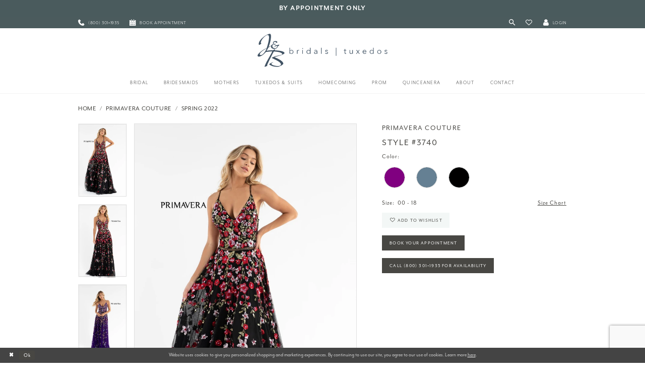

--- FILE ---
content_type: text/html; charset=utf-8
request_url: https://www.jbbridals.com/primavera-couture/spring-2022/3740
body_size: 19744
content:
<!DOCTYPE html>
<html class="" lang="en-US">
<head>
    
<base href="/">
<meta charset="UTF-8">
<meta name="viewport" content="width=device-width, initial-scale=1, maximum-scale=2, user-scalable=1" />
<meta name="format-detection" content="telephone=yes">

    <link rel="apple-touch-icon" sizes="180x180" href="Themes/JBBridals/Content/img/favicon/apple-touch-icon.png">
<link rel="icon" type="image/png" sizes="32x32" href="Themes/JBBridals/Content/img/favicon/favicon-32x32.png">
<link rel="icon" type="image/png" sizes="16x16" href="Themes/JBBridals/Content/img/favicon/favicon-16x16.png">
<link rel="manifest" href="Themes/JBBridals/Content/img/favicon/site.webmanifest">
<link rel="mask-icon" href="Themes/JBBridals/Content/img/favicon/safari-pinned-tab.svg" color="#5bbad5">
<link rel="shortcut icon" href="Themes/JBBridals/Content/img/favicon/favicon.ico">
<link rel="apple-touch-icon" sizes="180x180" href="Themes/JBBridals/Content/img/favicon/apple-touch-icon.png">
<meta name="msapplication-TileColor" content="#2b5797">
<meta name="msapplication-config" content="Themes/JBBridals/Content/img/favicon/browserconfig.xml">
<meta name="theme-color" content="#ffffff">
    <link rel="preconnect" href="https://use.typekit.net" crossorigin="anonymous">
<link rel="preconnect" href="https://p.typekit.net" crossorigin="anonymous">
<link rel="preload" href="https://use.typekit.net/thu1bll.css" as="style">
<link rel="stylesheet" href="https://use.typekit.net/thu1bll.css"/>

    
<title>Primavera Couture | J &amp; B Bridals - 3740 | J &amp; B Bridals and Tuxedos</title>

    <meta property="og:title" content="Primavera Couture | J &amp; B Bridals - 3740 | J &amp; B Bridals and Tuxedos" />
    <meta property="og:type" content="website" />
    <meta property="og:url" content="https://www.jbbridals.com/primavera-couture/spring-2022/3740"/>
        <meta name="description" content="Find your dream wedding dress at J &amp; B Bridals and Tuxedos with collections curated from top designers Lillian West, Allure Bridals, and Morilee Style 3740" />
        <meta property="og:description" content="Find your dream wedding dress at J &amp; B Bridals and Tuxedos with collections curated from top designers Lillian West, Allure Bridals, and Morilee Style 3740" />
        <meta property="og:image" content="https://dy9ihb9itgy3g.cloudfront.net/products/4934/3740/3740__3.670.webp" />
        <meta name="twitter:image" content="https://dy9ihb9itgy3g.cloudfront.net/products/4934/3740/3740__3.670.webp">
        <meta name="keywords" content="Wedding gown, wedding dress, plus size, bridesmaids dresses, Chambersburg weddings, bridal store, Prom, Morilee, Lillian West, Allure, Sherri Hill" />
        <meta name="google-site-verification" content="pwpiqlgEDCplQtkaAzsdVlQ2wWNdteFLK2pmldeLnOo" />
        <link rel="canonical" href="https://www.jbbridals.com/primavera-couture/spring-2022/3740" />


    <link rel="preload" href="/Content/fonts/syvoicomoon/Syvo-Icomoon.woff?y5043x" as="font" type="font/woff" crossorigin>

    <link rel="stylesheet" type="text/css" href="https://www.jbbridals.com/content/theme.min.css?v=20251230115602"/>
    

    



    





<meta name="google-site-verification" content="gOR6zkERbCo-p8dX1uI1Ede4atab2IWMQFTzeCglDY0" />
<meta name="facebook-domain-verification" content="lfeygelpx6tmm0yqpqld6kj700fnqe" />
<!-- Google tag (gtag.js) -->
<script async src="https://www.googletagmanager.com/gtag/js?id=AW-1032662658"></script>
<script>
  window.dataLayer = window.dataLayer || [];
  function gtag(){dataLayer.push(arguments);}
  gtag('js', new Date());

  gtag('config', 'AW-1032662658');
</script>
</head>
<body class="page-pdp page-common page-white  ">
    <!--[if lt IE 11]>
      <p class="browsehappy">You are using an <strong>outdated</strong> browser. Please <a href="http://browsehappy.com/">upgrade your browser</a> to improve your experience.</p>
    <![endif]-->
    <div class="hidden-vars" data-vars>
    <div class="breakpoint-xl" data-var-name="breakpoint" data-var-type="xl" data-var-value="width"></div>
    <div class="breakpoint-lg" data-var-name="breakpoint" data-var-type="lg" data-var-value="width"></div>
    <div class="breakpoint-md" data-var-name="breakpoint" data-var-type="md" data-var-value="width"></div>
    <div class="breakpoint-sm" data-var-name="breakpoint" data-var-type="sm" data-var-value="width"></div>
    <div class="color-primary" data-var-name="color" data-var-type="primary" data-var-value="color"></div>
    <div class="color-secondary" data-var-name="color" data-var-type="secondary" data-var-value="color"></div>
</div>
    <!-- Loader -->
    <div id="spinner" class="loader">
        <div class="round">
            <div class="section"></div>
        </div>
    </div>
    <div class="app-container app-container-fix">
        





    <div class="preheader-promo" id="preheader-promo-common" data-property="preheader-promo">
        <div class="container-fluid">
            <div class="row">
                <div class="common-top-promo">
                    
    <div class="common-message" role="status" 
         data-popup="commonTopPromo" 
         data-popup-expires="1"
         style="display:none;background-color:#4a5b5d;color:#fcfcfc;">
        <div class="common-message--blocks iblock-fix">

                <div class="common-message--block common-message--block-text-list">
                    <div class="common-message--text-list">
                        <div class="list">
                                <div class="list-item common-message--text-list-description-item">
                                    <div class="common-message--text common-message--text-list-description">
                                        <h3 style="text-align: center;"><a class="no-styles" href="appointments" target="_self"><strong>by APPOINTMENT ONLY</strong></a></h3>
                                    </div>
                                </div>

                        </div>
                    </div>
                </div>


        </div>
    </div>

                </div>
            </div>
        </div>
    </div>


<div class="primary-block iblock-fix" data-property="fixed-header">
        <div class="preheader preheader-promo" id="preheader-promo" data-property="preheader-promo">
            <div class="container-fluid">
                <div class="row">
                    <div class="promo-link">
                        <!-- <a href="covid-19-update">
  Open By Appointment Only
</a> -->

                    </div>
                </div>
            </div>
        </div>
        <div class="preheader preheader-line hidden-gt-sm" id="preheader-phone">
            <div class="container-fluid">
                <div class="row">
                    <div class="preheader-top">
                        <div class="preheader-top-block">
                            <ul role="menu" aria-label="Preheader Top Menu. phone, appointments">
                                    <li role="menuitem">
                                        <a href="tel:8003011935"
   rel="nofollow"
   aria-label="Phone Us">
  <i class="icomoon icomoon-phone"
     aria-hidden="true">
  </i>
  <span>(800)&nbsp;301&#8209;1935
  </span>
</a>

                                    </li>
                                    <li role="menuitem">
                                        <a href="appointments"
   aria-label="Book an appointment">
  <i class="icomoon icomoon-calendar"
     aria-hidden="true">
  </i>
  <span>Book appointment
  </span>
</a>

                                    </li>
                            </ul>
                        </div>
                    </div>
                </div>
            </div>
        </div>

    <div class="preheader preheader-main" id="preheader">
        <div class="container">
            <div class="row">
                <div class="preheader-blocks">
                    <div class="preheader-block preheader-left preheader-style hidden-xs hidden-sm">
                        <ul role="menu" aria-label="Preheader Left Desktop Menu: phone, appointments">
                                <li role="menuitem">
                                    <a href="tel:8003011935"
   rel="nofollow"
   aria-label="Phone Us">
  <i class="icomoon icomoon-phone"
     aria-hidden="true">
  </i>
  <span>(800)&nbsp;301&#8209;1935
  </span>
</a>

                                </li>
                                <li role="menuitem">
                                    <a href="appointments"
   aria-label="Book an appointment">
  <i class="icomoon icomoon-calendar"
     aria-hidden="true">
  </i>
  <span>Book appointment
  </span>
</a>

                                </li>
                        </ul>
                    </div>

                    <div class="preheader-block preheader-left preheader-style hidden-gt-sm">
                        <ul class="has-separators" role="menu" aria-label="Preheader Menu. Buttons: hamburger, search">
                            <li class="hidden-gt-sm">
                                <span class="menu-item"
    data-toggle="collapse"
   data-target="#main-navbar"
   role="button"
   aria-label="Toggle Navigation" 
   aria-expanded="false" 
   aria-controls="navbar">
    <i class="icomoon icomoon-hamburger" aria-hidden="true"></i>
</span>
                            </li>
                            <li class="hidden-gt-sm">
                                <a class="show-search"
   href="search"
   aria-label="Toggle Search"
   aria-haspopup="true"
   aria-expanded="false">
    <i class="icomoon icomoon-search" aria-hidden="true"></i>
</a>
                            </li>
                        </ul>
                    </div>
                    <a href="/" class="brand-logo hidden-gt-sm" aria-label="J&amp;B Bridals">
                        <img src="logos/main-logo?v=206b15c8-7e2b-dc44-5d1a-843755e35a27" alt="J&amp;B Bridals" />
                    </a>
                    <div class="preheader-block preheader-right preheader-style">
                        <ul role="menu" aria-label="Preheader Menu. Buttons: search, wishlist, account">
                            <li class="hidden-xs hidden-sm">
                                <a class="show-search"
   href="search"
   aria-label="Toggle Search"
   aria-haspopup="true"
   aria-expanded="false">
    <i class="icomoon icomoon-search" aria-hidden="true"></i>
</a>
                            </li>
                            <li class="preheader-wishlist">
                                <a href="/wishlist" 
   role="button" 
   aria-label="Check Wishlist">
    <i class="icomoon icomoon-heart" aria-hidden="true"></i>
</a>
                            </li>
                            <li class="dropdown hidden-xs hidden-sm">
                                <a href="/account/information"
   class="dropdown-toggle"
   data-toggle="dropdown"
   role="button"
   aria-label="Toggle Account"
   aria-haspopup="true"
   aria-expanded="false">
    <i class="icomoon icomoon-user" aria-hidden="true"></i>
    <span>Login</span>
</a>
<div class="dropdown-menu clickable cart-popup">
    <span role="button"
        class="fl-right close-dropdown"
        data-trigger="cart"
        tabindex="0"
        aria-haspopup="true"
        aria-expanded="true"
        aria-label="Close Account Menu"></span>
    <div class="account-dropdown">
        <ul>
                <li>
                    <a href="/login">Sign In</a>
                </li>
                <li>
                    <a href="/register">Sign Up</a>
                </li>
                <li>
                    <a href="/wishlist">Wishlist</a>
                </li>
        </ul>
    </div>
</div>
                            </li>

                            
                        </ul>
                    </div>

                    <div class="search-holder">
                        
<div name="search-form"
     role="search"
     aria-label="Search form"
     class="search-form iblock-fix collapsed">
    <div class="search-group ui-widget">
        <div class="search-btn search-btn-left" >
            <button type="submit"
                    data-trigger="search"
                    aria-label="Submit Search">
                <i class="icomoon icomoon-search" aria-hidden="true"></i>
            </button>
        </div>
        <div class="search-btn search-btn-right">
            <button type="button"
                    class="close-search-form"
                    aria-label="Close Search">
                <i class="icomoon icomoon-close-x" aria-hidden="true"></i>
            </button>
        </div>
        <input type="search" 
               name="query" 
               class="ui-autocomplete-input" 
               placeholder="Search"
               aria-label="Search Field"
               data-property="search" 
               autocomplete="off">
    </div>
</div>


                    </div>
                </div>
            </div>
        </div>
    </div>
    <header class="header iblock-fix" id="header">
        <div class="container">
            <div class="row">
                <div class="header-blocks clearfix">
                    <a href="/" class="brand-logo hidden-xs hidden-sm" aria-label="J&amp;B Bridals">
                        <img src="logos/main-logo?v=206b15c8-7e2b-dc44-5d1a-843755e35a27" alt="J&amp;B Bridals" />
                    </a>
                    <div id="main-navbar" class="main-navbar navbar-collapse collapse">
<div class="common-navbar">
    <span class="close-navbar" data-toggle="collapse" data-target="#main-navbar" aria-haspopup="false"
        aria-expanded="false" aria-hidden="true">
    </span>
    <ul role="menubar" aria-label="Main Navigation Menu">
        <li role="none">
            <a href="collections/bridal" role="menuitem" tabindex="0" aria-expanded="false">
                <span>
                    Bridal
                </span>
                <i class="sign" aria-hidden="true">
                </i>
            </a>
        </li>
        <li role="none">
            <a href="collections/bridesmaids" role="menuitem" tabindex="-1" aria-expanded="false">
                <span>Bridesmaids
                </span>
                <i class="sign" aria-hidden="true">
                </i>
            </a>
        </li>
        <li role="none">
            <a href="collections/motherofthebride" role="menuitem" tabindex="-1" aria-expanded="false">
                <span>Mothers
                </span>
                <i class="sign" aria-hidden="true">
                </i>
            </a>
        </li>
        <li role="none">
            <a href="collections/tuxedo" role="menuitem" tabindex="-1" aria-expanded="false">
                <span>Tuxedos & Suits
                </span>
                <i class="sign" aria-hidden="true">
                </i>
            </a>
        </li>

        <li role="none">
            <a href="collections/homecoming" role="menuitem" tabindex="-1" aria-expanded="false">
                <span>Homecoming
                </span>
                <i class="sign" aria-hidden="true">
                </i>
            </a>
        </li>
        <li role="none">
            <a href="collections/prom" role="menuitem" tabindex="-1" aria-expanded="false">
                <span>Prom
                </span>
                <i class="sign" aria-hidden="true">
                </i>
            </a>
        </li>
        <li role="none">
            <a href="/collections/quinceanera" role="menuitem" tabindex="-1" aria-expanded="false">
                <span>Quinceanera
                </span>
                <i class="sign" aria-hidden="true">
                </i>
            </a>
        </li>
        <li role="none">
            <input type="checkbox" autocomplete="off" data-trigger="menu-opener" aria-label="Open About Menu">
            <a href="javascript:void(0);" role="menuitem" tabindex="-1" aria-expanded="false">
                <span>about
                </span>
                <i class="sign" aria-hidden="true">
                </i>
            </a>
            <ul class="common-sub-menu" role="menu" aria-label="Our About Menu">
                <li data-menu-item="empty">
                    <input type="checkbox" autocomplete="off" data-trigger="menu-opener" aria-label="Open About Submenu">
                    <ul role="menu" aria-label="About Submenu">
                        <li role="none">
                            <a href="about-us" role="menuitem" tabindex="0" aria-expanded="false">
                                <span>
                                    About us
                                </span>
                                <i class="sign" aria-hidden="true">
                                </i>
                            </a>
                        </li>
                        <!--<li role="none">
        <a href="events">
          <span>Events
          </span>
          <i class="sign" aria-hidden="true">
          </i>
        </a>
      </li>-->
                        <li role="none">
                            <a href="testimonials" role="menuitem" tabindex="-1" aria-expanded="false">
                                <span>
                                    Our Testimonials
                                </span>
                                <i class="sign" aria-hidden="true">
                                </i>
                            </a>
                        </li>
                        <li role="none">
                            <a href="events" role="menuitem" tabindex="-1" aria-expanded="false">
                                <span>
                                    Upcoming Events
                                </span>
                                <i class="sign" aria-hidden="true">
                                </i>
                            </a>
                        </li>
                        <li role="none">
                            <a href="real-brides" role="menuitem" tabindex="-1" aria-expanded="false">
                                <span>
                                    Our Real Brides
                                </span>
                                <i class="sign" aria-hidden="true">
                                </i>
                            </a>
                        </li>
                        <!-- <li role="none">
                <a href="blog">
                  <span>
                    Blog
                  </span>
                  <i class="sign" aria-hidden="true">
                  </i>
                </a>
              </li>-->
                    </ul>
                </li>
            </ul>
        </li>
        <li role="none">
            <input type="checkbox" autocomplete="off" data-trigger="menu-opener" aria-label="Open Contact Menu">
            <a href="javascript:void(0);" role="menuitem" tabindex="-1" aria-expanded="false">
                <span>Contact
                </span>
                <i class="sign" aria-hidden="true">
                </i>
            </a>
            <ul class="common-sub-menu" role="menu" aria-label="Our Contact Menu">
                <li data-menu-item="empty">
                    <input type="checkbox" autocomplete="off" data-trigger="menu-opener" aria-label="Open Contact Subenu">
                    <ul role="menu" aria-label="Contact Submenu">
                        <li role="none">
                            <a href="join-our-team" role="menuitem" tabindex="0" aria-expanded="false">
                                <span>
                                    Join Our Team
                                </span>
                                <i class="sign" aria-hidden="true">
                                </i>
                            </a>
                        </li>
                        <li role="none">
                            <a href="contact-us" role="menuitem" tabindex="-1" aria-expanded="false">
                                <span>
                                    Contact Us
                                </span>
                                <i class="sign" aria-hidden="true">
                                </i>
                            </a>
                        </li>
                        <li role="none">
                            <a href="my-info" role="menuitem" tabindex="-1" aria-expanded="false">
                                <span>
                                    My Info
                                </span>
                                <i class="sign" aria-hidden="true">
                                </i>
                            </a>
                        </li>
                        <li role="none">
                            <a href="https://bblpayment.com/jbbridals/" target="_blank" role="menuitem" tabindex="-1" aria-expanded="false">
                                <span>
                                    Make a Payment
                                </span>
                                <i class="sign" aria-hidden="true">
                                </i>
                            </a>
                        </li>
                    </ul>
                </li>
            </ul>
        </li>
    </ul>
</div>                        <div class="common-navbar account-block hidden-gt-sm">
    <ul>
            <li>
                <a href="/login">
                    <span>Sign In</span>
                    <i class="sign" aria-hidden="true"></i>
                </a>
            </li>
            <li>
                <a href="/register">
                    <span>Sign Up</span>
                    <i class="sign" aria-hidden="true"></i>
                </a>
            </li>
            <li>
                <a href="/wishlist">
                    <span>Wishlist</span>
                    <i class="sign" aria-hidden="true"></i>
                </a>
            </li>
    </ul>
</div>
                    </div>
                </div>
            </div>
        </div>
    </header>
</div>
        <div class="main-content" id="main" role="main">
            



<div class="details-cmp common-cmp bootstrap-iso iblock-fix">

    

<section class="section-breadcrumbs">
    <div class="container">
        <div class="row">
            <div class="common-breadcrumbs">
                <ul>
                        <li>
                                <a class=""
                                   href="/">Home</a>

                        </li>
                        <li>
                                <a class=""
                                   href="/primavera-couture">Primavera Couture</a>

                        </li>
                        <li>
                                <a class=""
                                   href="/primavera-couture/spring-2022">Spring 2022</a>

                        </li>
                </ul>
            </div>
        </div>

    </div>
</section>

    <section class="section-product" data-product-id="6269">
        <div class="container">
            <div class="row">
                <div class="product-bio">
                    <div class="product-detailed clearfix iblock-fix">
                        <div class="product-info product-visual">

                            




<div class="product-media">
    

    <div class="product-views clearfix" data-property="parent">
        <span role="heading" aria-level="2" class="sr-only">Products Views Carousel</span>
        <a href="#products-views-skip" title="Skip to end" class="sr-only sr-only-focusable" 
           data-trigger="scroll-to" data-target="#products-views-skip">Skip to end</a>
        

<div class="product-view previews">
        <div class="list" data-list="previews" aria-label="Primavera Couture Style #3740 thumbnail list">

                    <div class="list-item">
                        <div class="preview has-background"
                             style="background-image: url('https://dy9ihb9itgy3g.cloudfront.net/products/4934/3740/3740__3.340.webp')"
                             data-trigger="color-filter-all"
                             data-value-id="">
                            <img src="https://dy9ihb9itgy3g.cloudfront.net/products/4934/3740/3740__3.340.webp" alt="Primavera Couture Style #3740 #0 default frontface vertical thumbnail"/>
                        </div>
                    </div>
                    <div class="list-item">
                        <div class="preview has-background"
                             style="background-image: url('https://dy9ihb9itgy3g.cloudfront.net/products/4934/3740/3740__.340.webp')"
                             data-trigger="color-filter-all"
                             data-value-id="">
                            <img src="https://dy9ihb9itgy3g.cloudfront.net/products/4934/3740/3740__.340.webp" alt="Primavera Couture Style #3740 #1 vertical thumbnail"/>
                        </div>
                    </div>
                    <div class="list-item">
                        <div class="preview has-background"
                             style="background-image: url('https://dy9ihb9itgy3g.cloudfront.net/products/4934/3740/3740__9.340.webp')"
                             data-trigger="color-filter-all"
                             data-value-id="">
                            <img src="https://dy9ihb9itgy3g.cloudfront.net/products/4934/3740/3740__9.340.webp" alt="Primavera Couture Style #3740 #2 vertical thumbnail"/>
                        </div>
                    </div>
                    <div class="list-item">
                        <div class="preview has-background"
                             style="background-image: url('https://dy9ihb9itgy3g.cloudfront.net/products/4934/3740/3740__1.340.webp')"
                             data-trigger="color-filter-all"
                             data-value-id="">
                            <img src="https://dy9ihb9itgy3g.cloudfront.net/products/4934/3740/3740__1.340.webp" alt="Primavera Couture Style #3740 #3 vertical thumbnail"/>
                        </div>
                    </div>
                    <div class="list-item">
                        <div class="preview has-background"
                             style="background-image: url('https://dy9ihb9itgy3g.cloudfront.net/products/4934/3740/3740__15.340.webp')"
                             data-trigger="color-filter-all"
                             data-value-id="">
                            <img src="https://dy9ihb9itgy3g.cloudfront.net/products/4934/3740/3740__15.340.webp" alt="Primavera Couture Style #3740 #4 vertical thumbnail"/>
                        </div>
                    </div>
                    <div class="list-item">
                        <div class="preview has-background"
                             style="background-image: url('https://dy9ihb9itgy3g.cloudfront.net/products/4934/3740/3740__8.340.webp')"
                             data-trigger="color-filter-all"
                             data-value-id="">
                            <img src="https://dy9ihb9itgy3g.cloudfront.net/products/4934/3740/3740__8.340.webp" alt="Primavera Couture Style #3740 #5 vertical thumbnail"/>
                        </div>
                    </div>
                    <div class="list-item">
                        <div class="preview has-background"
                             style="background-image: url('https://dy9ihb9itgy3g.cloudfront.net/products/4934/3740/3740__11.340.webp')"
                             data-trigger="color-filter-all"
                             data-value-id="">
                            <img src="https://dy9ihb9itgy3g.cloudfront.net/products/4934/3740/3740__11.340.webp" alt="Primavera Couture Style #3740 #6 vertical thumbnail"/>
                        </div>
                    </div>
                    <div class="list-item">
                        <div class="preview has-background"
                             style="background-image: url('https://dy9ihb9itgy3g.cloudfront.net/products/4934/3740/3740__13.340.webp')"
                             data-trigger="color-filter-all"
                             data-value-id="">
                            <img src="https://dy9ihb9itgy3g.cloudfront.net/products/4934/3740/3740__13.340.webp" alt="Primavera Couture Style #3740 #7 vertical thumbnail"/>
                        </div>
                    </div>
                    <div class="list-item">
                        <div class="preview has-background"
                             style="background-image: url('https://dy9ihb9itgy3g.cloudfront.net/products/4934/3740/3740__7.340.webp')"
                             data-trigger="color-filter-all"
                             data-value-id="">
                            <img src="https://dy9ihb9itgy3g.cloudfront.net/products/4934/3740/3740__7.340.webp" alt="Primavera Couture Style #3740 #8 vertical thumbnail"/>
                        </div>
                    </div>
                    <div class="list-item">
                        <div class="preview has-background"
                             style="background-image: url('https://dy9ihb9itgy3g.cloudfront.net/products/4934/3740/3740__2.340.webp')"
                             data-trigger="color-filter-all"
                             data-value-id="">
                            <img src="https://dy9ihb9itgy3g.cloudfront.net/products/4934/3740/3740__2.340.webp" alt="Primavera Couture Style #3740 #9 vertical thumbnail"/>
                        </div>
                    </div>
                    <div class="list-item">
                        <div class="preview has-background"
                             style="background-image: url('https://dy9ihb9itgy3g.cloudfront.net/products/4934/3740/3740__12.340.webp')"
                             data-trigger="color-filter-all"
                             data-value-id="">
                            <img src="https://dy9ihb9itgy3g.cloudfront.net/products/4934/3740/3740__12.340.webp" alt="Primavera Couture Style #3740 #10 vertical thumbnail"/>
                        </div>
                    </div>
                    <div class="list-item">
                        <div class="preview has-background"
                             style="background-image: url('https://dy9ihb9itgy3g.cloudfront.net/products/4934/3740/3740__16.340.webp')"
                             data-trigger="color-filter-all"
                             data-value-id="">
                            <img src="https://dy9ihb9itgy3g.cloudfront.net/products/4934/3740/3740__16.340.webp" alt="Primavera Couture Style #3740 #11 vertical thumbnail"/>
                        </div>
                    </div>
                    <div class="list-item">
                        <div class="preview has-background"
                             style="background-image: url('https://dy9ihb9itgy3g.cloudfront.net/products/4934/3740/3740__10.340.webp')"
                             data-trigger="color-filter-all"
                             data-value-id="">
                            <img src="https://dy9ihb9itgy3g.cloudfront.net/products/4934/3740/3740__10.340.webp" alt="Primavera Couture Style #3740 #12 vertical thumbnail"/>
                        </div>
                    </div>
                    <div class="list-item">
                        <div class="preview has-background"
                             style="background-image: url('https://dy9ihb9itgy3g.cloudfront.net/products/4934/3740/3740__14.340.webp')"
                             data-trigger="color-filter-all"
                             data-value-id="">
                            <img src="https://dy9ihb9itgy3g.cloudfront.net/products/4934/3740/3740__14.340.webp" alt="Primavera Couture Style #3740 #13 vertical thumbnail"/>
                        </div>
                    </div>
                    <div class="list-item">
                        <div class="preview has-background"
                             style="background-image: url('https://dy9ihb9itgy3g.cloudfront.net/products/4934/3740/3740__6.340.webp')"
                             data-trigger="color-filter-all"
                             data-value-id="">
                            <img src="https://dy9ihb9itgy3g.cloudfront.net/products/4934/3740/3740__6.340.webp" alt="Primavera Couture Style #3740 #14 vertical thumbnail"/>
                        </div>
                    </div>
                    <div class="list-item">
                        <div class="preview has-background"
                             style="background-image: url('https://dy9ihb9itgy3g.cloudfront.net/products/4934/3740/3740__5.340.webp')"
                             data-trigger="color-filter-all"
                             data-value-id="">
                            <img src="https://dy9ihb9itgy3g.cloudfront.net/products/4934/3740/3740__5.340.webp" alt="Primavera Couture Style #3740 #15 vertical thumbnail"/>
                        </div>
                    </div>
                    <div class="list-item">
                        <div class="preview has-background"
                             style="background-image: url('https://dy9ihb9itgy3g.cloudfront.net/products/4934/3740/3740__4.340.webp')"
                             data-trigger="color-filter-all"
                             data-value-id="">
                            <img src="https://dy9ihb9itgy3g.cloudfront.net/products/4934/3740/3740__4.340.webp" alt="Primavera Couture Style #3740 #16 default backface vertical thumbnail"/>
                        </div>
                    </div>
        </div>
</div>
        

<div class="product-view overviews common-videolist">

        <div class="list" data-list="overviews" data-slick>
                    <div class="list-item slick-current">
                        <div class="overview"
                             data-lazy-background
                             data-value-id=""
                             data-related-image="false">
                            <a href="https://dy9ihb9itgy3g.cloudfront.net/products/4934/3740/3740__3.2000.webp"
                               class="MagicZoom overview-media" data-options="lazyZoom: true; textClickZoomHint: Click to zoom"
                               aria-label="Full size Primavera Couture Style #3740 #0 default frontface vertical picture">
                                <img data-lazy="https://dy9ihb9itgy3g.cloudfront.net/products/4934/3740/3740__3.740.webp" 
                                     alt="Primavera Couture Style #3740 #0 default frontface vertical picture"/>
                            </a>
                        </div>
                    </div>
                    <div class="list-item ">
                        <div class="overview"
                             data-lazy-background
                             data-value-id=""
                             data-related-image="false">
                            <a href="https://dy9ihb9itgy3g.cloudfront.net/products/4934/3740/3740__.2000.webp"
                               class="MagicZoom overview-media" data-options="lazyZoom: true; textClickZoomHint: Click to zoom"
                               aria-label="Full size Primavera Couture Style #3740 #1 vertical picture">
                                <img data-lazy="https://dy9ihb9itgy3g.cloudfront.net/products/4934/3740/3740__.740.webp" 
                                     alt="Primavera Couture Style #3740 #1 vertical picture"/>
                            </a>
                        </div>
                    </div>
                    <div class="list-item ">
                        <div class="overview"
                             data-lazy-background
                             data-value-id=""
                             data-related-image="false">
                            <a href="https://dy9ihb9itgy3g.cloudfront.net/products/4934/3740/3740__9.2000.webp"
                               class="MagicZoom overview-media" data-options="lazyZoom: true; textClickZoomHint: Click to zoom"
                               aria-label="Full size Primavera Couture Style #3740 #2 vertical picture">
                                <img data-lazy="https://dy9ihb9itgy3g.cloudfront.net/products/4934/3740/3740__9.740.webp" 
                                     alt="Primavera Couture Style #3740 #2 vertical picture"/>
                            </a>
                        </div>
                    </div>
                    <div class="list-item ">
                        <div class="overview"
                             data-lazy-background
                             data-value-id=""
                             data-related-image="false">
                            <a href="https://dy9ihb9itgy3g.cloudfront.net/products/4934/3740/3740__1.2000.webp"
                               class="MagicZoom overview-media" data-options="lazyZoom: true; textClickZoomHint: Click to zoom"
                               aria-label="Full size Primavera Couture Style #3740 #3 vertical picture">
                                <img data-lazy="https://dy9ihb9itgy3g.cloudfront.net/products/4934/3740/3740__1.740.webp" 
                                     alt="Primavera Couture Style #3740 #3 vertical picture"/>
                            </a>
                        </div>
                    </div>
                    <div class="list-item ">
                        <div class="overview"
                             data-lazy-background
                             data-value-id=""
                             data-related-image="false">
                            <a href="https://dy9ihb9itgy3g.cloudfront.net/products/4934/3740/3740__15.2000.webp"
                               class="MagicZoom overview-media" data-options="lazyZoom: true; textClickZoomHint: Click to zoom"
                               aria-label="Full size Primavera Couture Style #3740 #4 vertical picture">
                                <img data-lazy="https://dy9ihb9itgy3g.cloudfront.net/products/4934/3740/3740__15.740.webp" 
                                     alt="Primavera Couture Style #3740 #4 vertical picture"/>
                            </a>
                        </div>
                    </div>
                    <div class="list-item ">
                        <div class="overview"
                             data-lazy-background
                             data-value-id=""
                             data-related-image="false">
                            <a href="https://dy9ihb9itgy3g.cloudfront.net/products/4934/3740/3740__8.2000.webp"
                               class="MagicZoom overview-media" data-options="lazyZoom: true; textClickZoomHint: Click to zoom"
                               aria-label="Full size Primavera Couture Style #3740 #5 vertical picture">
                                <img data-lazy="https://dy9ihb9itgy3g.cloudfront.net/products/4934/3740/3740__8.740.webp" 
                                     alt="Primavera Couture Style #3740 #5 vertical picture"/>
                            </a>
                        </div>
                    </div>
                    <div class="list-item ">
                        <div class="overview"
                             data-lazy-background
                             data-value-id=""
                             data-related-image="false">
                            <a href="https://dy9ihb9itgy3g.cloudfront.net/products/4934/3740/3740__11.2000.webp"
                               class="MagicZoom overview-media" data-options="lazyZoom: true; textClickZoomHint: Click to zoom"
                               aria-label="Full size Primavera Couture Style #3740 #6 vertical picture">
                                <img data-lazy="https://dy9ihb9itgy3g.cloudfront.net/products/4934/3740/3740__11.740.webp" 
                                     alt="Primavera Couture Style #3740 #6 vertical picture"/>
                            </a>
                        </div>
                    </div>
                    <div class="list-item ">
                        <div class="overview"
                             data-lazy-background
                             data-value-id=""
                             data-related-image="false">
                            <a href="https://dy9ihb9itgy3g.cloudfront.net/products/4934/3740/3740__13.2000.webp"
                               class="MagicZoom overview-media" data-options="lazyZoom: true; textClickZoomHint: Click to zoom"
                               aria-label="Full size Primavera Couture Style #3740 #7 vertical picture">
                                <img data-lazy="https://dy9ihb9itgy3g.cloudfront.net/products/4934/3740/3740__13.740.webp" 
                                     alt="Primavera Couture Style #3740 #7 vertical picture"/>
                            </a>
                        </div>
                    </div>
                    <div class="list-item ">
                        <div class="overview"
                             data-lazy-background
                             data-value-id=""
                             data-related-image="false">
                            <a href="https://dy9ihb9itgy3g.cloudfront.net/products/4934/3740/3740__7.2000.webp"
                               class="MagicZoom overview-media" data-options="lazyZoom: true; textClickZoomHint: Click to zoom"
                               aria-label="Full size Primavera Couture Style #3740 #8 vertical picture">
                                <img data-lazy="https://dy9ihb9itgy3g.cloudfront.net/products/4934/3740/3740__7.740.webp" 
                                     alt="Primavera Couture Style #3740 #8 vertical picture"/>
                            </a>
                        </div>
                    </div>
                    <div class="list-item ">
                        <div class="overview"
                             data-lazy-background
                             data-value-id=""
                             data-related-image="false">
                            <a href="https://dy9ihb9itgy3g.cloudfront.net/products/4934/3740/3740__2.2000.webp"
                               class="MagicZoom overview-media" data-options="lazyZoom: true; textClickZoomHint: Click to zoom"
                               aria-label="Full size Primavera Couture Style #3740 #9 vertical picture">
                                <img data-lazy="https://dy9ihb9itgy3g.cloudfront.net/products/4934/3740/3740__2.740.webp" 
                                     alt="Primavera Couture Style #3740 #9 vertical picture"/>
                            </a>
                        </div>
                    </div>
                    <div class="list-item ">
                        <div class="overview"
                             data-lazy-background
                             data-value-id=""
                             data-related-image="false">
                            <a href="https://dy9ihb9itgy3g.cloudfront.net/products/4934/3740/3740__12.2000.webp"
                               class="MagicZoom overview-media" data-options="lazyZoom: true; textClickZoomHint: Click to zoom"
                               aria-label="Full size Primavera Couture Style #3740 #10 vertical picture">
                                <img data-lazy="https://dy9ihb9itgy3g.cloudfront.net/products/4934/3740/3740__12.740.webp" 
                                     alt="Primavera Couture Style #3740 #10 vertical picture"/>
                            </a>
                        </div>
                    </div>
                    <div class="list-item ">
                        <div class="overview"
                             data-lazy-background
                             data-value-id=""
                             data-related-image="false">
                            <a href="https://dy9ihb9itgy3g.cloudfront.net/products/4934/3740/3740__16.2000.webp"
                               class="MagicZoom overview-media" data-options="lazyZoom: true; textClickZoomHint: Click to zoom"
                               aria-label="Full size Primavera Couture Style #3740 #11 vertical picture">
                                <img data-lazy="https://dy9ihb9itgy3g.cloudfront.net/products/4934/3740/3740__16.740.webp" 
                                     alt="Primavera Couture Style #3740 #11 vertical picture"/>
                            </a>
                        </div>
                    </div>
                    <div class="list-item ">
                        <div class="overview"
                             data-lazy-background
                             data-value-id=""
                             data-related-image="false">
                            <a href="https://dy9ihb9itgy3g.cloudfront.net/products/4934/3740/3740__10.2000.webp"
                               class="MagicZoom overview-media" data-options="lazyZoom: true; textClickZoomHint: Click to zoom"
                               aria-label="Full size Primavera Couture Style #3740 #12 vertical picture">
                                <img data-lazy="https://dy9ihb9itgy3g.cloudfront.net/products/4934/3740/3740__10.740.webp" 
                                     alt="Primavera Couture Style #3740 #12 vertical picture"/>
                            </a>
                        </div>
                    </div>
                    <div class="list-item ">
                        <div class="overview"
                             data-lazy-background
                             data-value-id=""
                             data-related-image="false">
                            <a href="https://dy9ihb9itgy3g.cloudfront.net/products/4934/3740/3740__14.2000.webp"
                               class="MagicZoom overview-media" data-options="lazyZoom: true; textClickZoomHint: Click to zoom"
                               aria-label="Full size Primavera Couture Style #3740 #13 vertical picture">
                                <img data-lazy="https://dy9ihb9itgy3g.cloudfront.net/products/4934/3740/3740__14.740.webp" 
                                     alt="Primavera Couture Style #3740 #13 vertical picture"/>
                            </a>
                        </div>
                    </div>
                    <div class="list-item ">
                        <div class="overview"
                             data-lazy-background
                             data-value-id=""
                             data-related-image="false">
                            <a href="https://dy9ihb9itgy3g.cloudfront.net/products/4934/3740/3740__6.2000.webp"
                               class="MagicZoom overview-media" data-options="lazyZoom: true; textClickZoomHint: Click to zoom"
                               aria-label="Full size Primavera Couture Style #3740 #14 vertical picture">
                                <img data-lazy="https://dy9ihb9itgy3g.cloudfront.net/products/4934/3740/3740__6.740.webp" 
                                     alt="Primavera Couture Style #3740 #14 vertical picture"/>
                            </a>
                        </div>
                    </div>
                    <div class="list-item ">
                        <div class="overview"
                             data-lazy-background
                             data-value-id=""
                             data-related-image="false">
                            <a href="https://dy9ihb9itgy3g.cloudfront.net/products/4934/3740/3740__5.2000.webp"
                               class="MagicZoom overview-media" data-options="lazyZoom: true; textClickZoomHint: Click to zoom"
                               aria-label="Full size Primavera Couture Style #3740 #15 vertical picture">
                                <img data-lazy="https://dy9ihb9itgy3g.cloudfront.net/products/4934/3740/3740__5.740.webp" 
                                     alt="Primavera Couture Style #3740 #15 vertical picture"/>
                            </a>
                        </div>
                    </div>
                    <div class="list-item ">
                        <div class="overview"
                             data-lazy-background
                             data-value-id=""
                             data-related-image="false">
                            <a href="https://dy9ihb9itgy3g.cloudfront.net/products/4934/3740/3740__4.2000.webp"
                               class="MagicZoom overview-media" data-options="lazyZoom: true; textClickZoomHint: Click to zoom"
                               aria-label="Full size Primavera Couture Style #3740 #16 default backface vertical picture">
                                <img data-lazy="https://dy9ihb9itgy3g.cloudfront.net/products/4934/3740/3740__4.740.webp" 
                                     alt="Primavera Couture Style #3740 #16 default backface vertical picture"/>
                            </a>
                        </div>
                    </div>
        </div>
    
    <div class="controls">
        <div class="list">
            <div class="list-item">
            </div>
        </div>
    </div>

    

</div>
        <div id="products-views-skip" class="sr-only" tabindex="-1">Products Views Carousel End</div>
    </div>

</div>

<div class="visual-dots dots-placeholder"></div>

<div class="social-networks social-share social-share-single">
    <ul>
        <li>
            <span class="share-title">
                Share:
            </span>
        </li>
                    <li style="display: none;">
                        <a href="https://www.pinterest.com/jbbridals/"
                           data-property="pinterest-share"
                           data-placement="Social group"
                           target="_blank" title="Pinterest" aria-label="Share using Pinterest">
                            <i class="fa fa-pinterest-p" aria-hidden="true"></i>
                        </a>
                    </li>
        
    </ul>
</div>




                        </div>
                        <div class="product-info product-sheet" data-property="product-details">

                            


<div class="product-heading">
    <div class="option name">
        
    <h1 role="heading" aria-level="1">
        Primavera Couture
    </h1>

    <h3 role="heading" aria-level="2">
        Style #3740
    </h3>


    </div>
    

</div>




    <div class="product-dynamic">
            <div class="option option-color">
                

    <div class="option-header">
        <h5 class="option-title">Color:</h5>
        <span class="option-display" id="selected-color"
            data-property="selected-color" aria-live="polite" aria-label="Chosen color"></span>
    </div>
    <div class="option-content">
        <div class="product-colors product-options " 
             aria-live="polite" aria-label="Product color controls state depends on size chosen">
            <div class="list">
                    <div class="list-item">
                        
<div class="product-color product-option"
     data-property="color"
     data-value-id="8"
     data-value="Purple"
     data-hex="#800080"
     title="Purple">
    <input name="color" type="radio" value="Purple" aria-label="Color: Purple"/>


    <span class="color"  data-property="product-color">
        <div class="canvas">
            <div data-layout-font class="square" title="Purple">
                <svg version="1.1" viewBox="0 0 1000 1000"
                     height="1000"
                     width="1000"
                     xml:space="preserve"
                     xmlns="http://www.w3.org/2000/svg"
                     xmlns:xlink="http://www.w3.org/1999/xlink">

                        <g style="transform-origin: 50% 50%; ">
                            <polygon points="-207.10678118654744,-207.10678118654744 -207.10678118654744,1207.1067811865473 1207.1067811865473,1207.1067811865473 1207.1067811865473,-207.10678118654744" style="fill: #800080;"></polygon>
                        </g>
                </svg>
            </div>
        </div>

    </span>
    <span class="line"></span>
    <span class="no-product" data-nosnippet>
        Out of Stock
    </span>
</div>
                    </div>
                    <div class="list-item">
                        
<div class="product-color product-option"
     data-property="color"
     data-value-id="310"
     data-value="Slate Blue"
     data-hex="#658093"
     title="Slate Blue">
    <input name="color" type="radio" value="Slate Blue" aria-label="Color: Slate Blue"/>


    <span class="color"  data-property="product-color">
        <div class="canvas">
            <div data-layout-font class="square" title="Slate Blue">
                <svg version="1.1" viewBox="0 0 1000 1000"
                     height="1000"
                     width="1000"
                     xml:space="preserve"
                     xmlns="http://www.w3.org/2000/svg"
                     xmlns:xlink="http://www.w3.org/1999/xlink">

                        <g style="transform-origin: 50% 50%; ">
                            <polygon points="-207.10678118654744,-207.10678118654744 -207.10678118654744,1207.1067811865473 1207.1067811865473,1207.1067811865473 1207.1067811865473,-207.10678118654744" style="fill: #658093;"></polygon>
                        </g>
                </svg>
            </div>
        </div>

    </span>
    <span class="line"></span>
    <span class="no-product" data-nosnippet>
        Out of Stock
    </span>
</div>
                    </div>
                    <div class="list-item">
                        
<div class="product-color product-option"
     data-property="color"
     data-value-id="553"
     data-value="Black Multi"
     data-hex="#010000"
     title="Black Multi">
    <input name="color" type="radio" value="Black Multi" aria-label="Color: Black Multi"/>


    <span class="color"  data-property="product-color">
        <div class="canvas">
            <div data-layout-font class="square" title="Black Multi">
                <svg version="1.1" viewBox="0 0 1000 1000"
                     height="1000"
                     width="1000"
                     xml:space="preserve"
                     xmlns="http://www.w3.org/2000/svg"
                     xmlns:xlink="http://www.w3.org/1999/xlink">

                        <g style="transform-origin: 50% 50%; ">
                            <polygon points="-207.10678118654744,-207.10678118654744 -207.10678118654744,1207.1067811865473 1207.1067811865473,1207.1067811865473 1207.1067811865473,-207.10678118654744" style="fill: #010000;"></polygon>
                        </g>
                </svg>
            </div>
        </div>

    </span>
    <span class="line"></span>
    <span class="no-product" data-nosnippet>
        Out of Stock
    </span>
</div>
                    </div>
            </div>
        </div>
    </div>





            </div>
        
            <div class="option option-size">

    <div class="option-header">
            <h5 class="option-title">Size:</h5>
            <h5 class="option-display">
00 - 18            </h5>

<div class="size-addon product-options-addon">
    <a href="javascript:void(0);"
       class="btn btn-chart option-display"
       data-trigger="open-sizechart"
       role="button"
       aria-label="Size Chart"
       aria-haspopup="true"
       aria-expanded="false">
        Size Chart
    </a>
</div>    </div>
            </div>
        
    </div>



<div class="product-actions" aria-live="polite" aria-label="Product buttons. Cart and Wishlist buttons state depends on color/size combination chosen">
    <div class="option buttons-block">


    <div class="relative-container">
        <div class="cart-hint" data-property="cart-tooltip">
    <a href="#" class="cart-hint-close" data-trigger="cart-tooltip-close" aria-label="Close ship date tooltip"><span aria-hidden="true">&#10006;</span></a>
    <div class="cart-hint-header">
        <span class="h5" data-change="cart-tooltip-header">Ship date:</span>
    </div>
    <div class="cart-hint-body">
        <p data-change="cart-tooltip-text"></p>
    </div>
    <div class="cart-hint-arrow"></div>
</div>
        <a href="javascript:void(0);" class="btn btn-success-invert btn__add-wishlist" data-property="add-wishlist" data-value="true">
            <i class="fa fa-heart-o btn__add-wishlist__icon" aria-hidden="true"></i>
            <span class="btn__add-wishlist__title">Add To Wishlist</span>
            <i class="fa fa-check btn__add-wishlist__icon--active" aria-hidden="true"></i>
            <span class="btn__add-wishlist__title--active"></span>
        </a>
    </div>
    <a href="/appointments" class="btn btn-success" data-property="book-appointment" >
        Book Your Appointment
    </a>
    <a href="tel:8003011935" data-property="cart-call" data-value="true"
       class="btn btn-success text-uppercase hide">
        Call (800)&nbsp;301&#8209;1935 for Availability
    </a>
    

    </div>
</div>






    <div class="product-attributes">
        <div class="option description">
            



        </div>
    </div>




                        </div>
                    </div>

                    


                </div>
            </div>
        </div>
    </section>


    


    <section class="section-header">
        <div class="container">
            <div class="row">
                <div class="header">
                    <h2>Related Products</h2>
                </div>
            </div>
        </div>
    </section>
    <section class="section-recommended section-related" aria-label="Related Products">
        <span role="heading" aria-level="2" class="sr-only">Related Products Carousel</span>
        <a href="#related-products-skip" title="Skip to end" class="sr-only sr-only-focusable"
           data-trigger="scroll-to" data-target="#related-products-skip">Skip to end</a>
        <div class="container">
            <div class="row">
                <div class="recommended-products related-products" data-property="related-products">
                        
    <div class="product-list  prices-hidden" aria-label="Product List" data-property="product-list">
        <div class="list" data-list="products">

                    <div class="list-item" data-layout-width>
                        
<div class="product " data-property="parent" data-product-id="2982">

    <div class="product-content product-content-visual clearfix">
       


    <a href="/primavera-couture/spring-2022/3073" class="product-images" data-link="product-images" 
       role="presentation" 
       tabindex="-1" 
       aria-label="Visit Primavera Couture Style #3073 Page">
        <div class="list" data-list="product-images" role="list">
            <div class="list-item" role="listitem">
                


<div class="product-image product-image-default has-background" data-img="default" style="background-image: url(&#x27;https://dy9ihb9itgy3g.cloudfront.net/products/2394/3073/3073___-black&#x2B;multi&#x2B;&#x2B;(4).740.jpg&#x27;)" data-related-image="false"><img alt="Primavera Couture Style #3073 Default Thumbnail Image" height="1151" src="https://dy9ihb9itgy3g.cloudfront.net/products/2394/3073/3073___-black&#x2B;multi&#x2B;&#x2B;(4).740.jpg" width="740" /></div>


            </div>
        </div>
    </a>

        
        

    </div>
    
    <div class="product-content product-content-brief clearfix">

        
        <div class="product-brief">

            <a href="/primavera-couture/spring-2022/3073" data-link="product-title" class="product-brief-content product-brief-content-title">
                <div class="product-title">
    <div class="title title-small" title="Primavera Couture Style #3073">
        <h4 role="presentation" aria-level="4">
            <span data-layout-font>Primavera Couture</span>
        </h4>
        <h5 role="presentation" aria-level="5">
            <span data-layout-font>Style #3073</span>
        </h5>
</div>
</div>
            </a>

            


        </div>
    </div>
</div>
                    </div>
                    <div class="list-item" data-layout-width>
                        
<div class="product " data-property="parent" data-product-id="2983">

    <div class="product-content product-content-visual clearfix">
       


    <a href="/primavera-couture/spring-2022/3211" class="product-images" data-link="product-images" 
       role="presentation" 
       tabindex="-1" 
       aria-label="Visit Primavera Couture Style #3211 Page">
        <div class="list" data-list="product-images" role="list">
            <div class="list-item" role="listitem">
                


<div class="product-image product-image-default has-background" data-img="default" style="background-image: url(&#x27;https://dy9ihb9itgy3g.cloudfront.net/products/2394/3211/3211___-black&#x2B;(1).740.jpg&#x27;)" data-related-image="false"><img alt="Primavera Couture Style #3211 Default Thumbnail Image" height="1151" src="https://dy9ihb9itgy3g.cloudfront.net/products/2394/3211/3211___-black&#x2B;(1).740.jpg" width="740" /></div>


            </div>
        </div>
    </a>

        
        

    </div>
    
    <div class="product-content product-content-brief clearfix">

        
        <div class="product-brief">

            <a href="/primavera-couture/spring-2022/3211" data-link="product-title" class="product-brief-content product-brief-content-title">
                <div class="product-title">
    <div class="title title-small" title="Primavera Couture Style #3211">
        <h4 role="presentation" aria-level="4">
            <span data-layout-font>Primavera Couture</span>
        </h4>
        <h5 role="presentation" aria-level="5">
            <span data-layout-font>Style #3211</span>
        </h5>
</div>
</div>
            </a>

            


        </div>
    </div>
</div>
                    </div>
                    <div class="list-item" data-layout-width>
                        
<div class="product " data-property="parent" data-product-id="6258">

    <div class="product-content product-content-visual clearfix">
       


    <a href="/primavera-couture/spring-2022/3729" class="product-images" data-link="product-images" 
       role="presentation" 
       tabindex="-1" 
       aria-label="Visit Primavera Couture Style #3729 Page">
        <div class="list" data-list="product-images" role="list">
            <div class="list-item" role="listitem">
                


<div class="product-image product-image-default has-background" data-img="default" style="background-image: url(&#x27;https://dy9ihb9itgy3g.cloudfront.net/products/4934/3729/3729__.740.webp&#x27;)" data-related-image="false"><img alt="Primavera Couture Style #3729 Default Thumbnail Image" height="1151" src="https://dy9ihb9itgy3g.cloudfront.net/products/4934/3729/3729__.740.webp" width="740" /></div>


            </div>
        </div>
    </a>

        
        

    </div>
    
    <div class="product-content product-content-brief clearfix">

        
        <div class="product-brief">

            <a href="/primavera-couture/spring-2022/3729" data-link="product-title" class="product-brief-content product-brief-content-title">
                <div class="product-title">
    <div class="title title-small" title="Primavera Couture Style #3729">
        <h4 role="presentation" aria-level="4">
            <span data-layout-font>Primavera Couture</span>
        </h4>
        <h5 role="presentation" aria-level="5">
            <span data-layout-font>Style #3729</span>
        </h5>
</div>
</div>
            </a>

            


        </div>
    </div>
</div>
                    </div>
                    <div class="list-item" data-layout-width>
                        
<div class="product " data-property="parent" data-product-id="6295">

    <div class="product-content product-content-visual clearfix">
       


    <a href="/primavera-couture/spring-2022/3766" class="product-images" data-link="product-images" 
       role="presentation" 
       tabindex="-1" 
       aria-label="Visit Primavera Couture Style #3766 Page">
        <div class="list" data-list="product-images" role="list">
            <div class="list-item" role="listitem">
                


<div class="product-image product-image-default has-background" data-img="default" style="background-image: url(&#x27;https://dy9ihb9itgy3g.cloudfront.net/products/4934/3766/3766__.740.webp&#x27;)" data-related-image="false"><img alt="Primavera Couture Style #3766 Default Thumbnail Image" height="1151" src="https://dy9ihb9itgy3g.cloudfront.net/products/4934/3766/3766__.740.webp" width="740" /></div>


            </div>
        </div>
    </a>

        
        

    </div>
    
    <div class="product-content product-content-brief clearfix">

        
        <div class="product-brief">

            <a href="/primavera-couture/spring-2022/3766" data-link="product-title" class="product-brief-content product-brief-content-title">
                <div class="product-title">
    <div class="title title-small" title="Primavera Couture Style #3766">
        <h4 role="presentation" aria-level="4">
            <span data-layout-font>Primavera Couture</span>
        </h4>
        <h5 role="presentation" aria-level="5">
            <span data-layout-font>Style #3766</span>
        </h5>
</div>
</div>
            </a>

            


        </div>
    </div>
</div>
                    </div>
                    <div class="list-item" data-layout-width>
                        
<div class="product " data-property="parent" data-product-id="6290">

    <div class="product-content product-content-visual clearfix">
       


    <a href="/primavera-couture/spring-2022/3761" class="product-images" data-link="product-images" 
       role="presentation" 
       tabindex="-1" 
       aria-label="Visit Primavera Couture Style #3761 Page">
        <div class="list" data-list="product-images" role="list">
            <div class="list-item" role="listitem">
                


<div class="product-image product-image-default has-background" data-img="default" style="background-image: url(&#x27;https://dy9ihb9itgy3g.cloudfront.net/products/4934/3761/3761__5.740.webp&#x27;)" data-related-image="false"><img alt="Primavera Couture Style #3761 Default Thumbnail Image" height="1151" src="https://dy9ihb9itgy3g.cloudfront.net/products/4934/3761/3761__5.740.webp" width="740" /></div>


            </div>
        </div>
    </a>

        
        

    </div>
    
    <div class="product-content product-content-brief clearfix">

        
        <div class="product-brief">

            <a href="/primavera-couture/spring-2022/3761" data-link="product-title" class="product-brief-content product-brief-content-title">
                <div class="product-title">
    <div class="title title-small" title="Primavera Couture Style #3761">
        <h4 role="presentation" aria-level="4">
            <span data-layout-font>Primavera Couture</span>
        </h4>
        <h5 role="presentation" aria-level="5">
            <span data-layout-font>Style #3761</span>
        </h5>
</div>
</div>
            </a>

            


        </div>
    </div>
</div>
                    </div>
                    <div class="list-item" data-layout-width>
                        
<div class="product " data-property="parent" data-product-id="6278">

    <div class="product-content product-content-visual clearfix">
       


    <a href="/primavera-couture/spring-2022/3749" class="product-images" data-link="product-images" 
       role="presentation" 
       tabindex="-1" 
       aria-label="Visit Primavera Couture Style #3749 Page">
        <div class="list" data-list="product-images" role="list">
            <div class="list-item" role="listitem">
                


<div class="product-image product-image-default has-background" data-img="default" style="background-image: url(&#x27;https://dy9ihb9itgy3g.cloudfront.net/products/4934/3749/3749__2.740.webp&#x27;)" data-related-image="false"><img alt="Primavera Couture Style #3749 Default Thumbnail Image" height="1151" src="https://dy9ihb9itgy3g.cloudfront.net/products/4934/3749/3749__2.740.webp" width="740" /></div>


            </div>
        </div>
    </a>

        
        

    </div>
    
    <div class="product-content product-content-brief clearfix">

        
        <div class="product-brief">

            <a href="/primavera-couture/spring-2022/3749" data-link="product-title" class="product-brief-content product-brief-content-title">
                <div class="product-title">
    <div class="title title-small" title="Primavera Couture Style #3749">
        <h4 role="presentation" aria-level="4">
            <span data-layout-font>Primavera Couture</span>
        </h4>
        <h5 role="presentation" aria-level="5">
            <span data-layout-font>Style #3749</span>
        </h5>
</div>
</div>
            </a>

            


        </div>
    </div>
</div>
                    </div>
                    <div class="list-item" data-layout-width>
                        
<div class="product " data-property="parent" data-product-id="6260">

    <div class="product-content product-content-visual clearfix">
       


    <a href="/primavera-couture/spring-2022/3731" class="product-images" data-link="product-images" 
       role="presentation" 
       tabindex="-1" 
       aria-label="Visit Primavera Couture Style #3731 Page">
        <div class="list" data-list="product-images" role="list">
            <div class="list-item" role="listitem">
                


<div class="product-image product-image-default has-background" data-img="default" style="background-image: url(&#x27;https://dy9ihb9itgy3g.cloudfront.net/products/4934/3731/3731__2.740.webp&#x27;)" data-related-image="false"><img alt="Primavera Couture Style #3731 Default Thumbnail Image" height="1151" src="https://dy9ihb9itgy3g.cloudfront.net/products/4934/3731/3731__2.740.webp" width="740" /></div>


            </div>
        </div>
    </a>

        
        

    </div>
    
    <div class="product-content product-content-brief clearfix">

        
        <div class="product-brief">

            <a href="/primavera-couture/spring-2022/3731" data-link="product-title" class="product-brief-content product-brief-content-title">
                <div class="product-title">
    <div class="title title-small" title="Primavera Couture Style #3731">
        <h4 role="presentation" aria-level="4">
            <span data-layout-font>Primavera Couture</span>
        </h4>
        <h5 role="presentation" aria-level="5">
            <span data-layout-font>Style #3731</span>
        </h5>
</div>
</div>
            </a>

            


        </div>
    </div>
</div>
                    </div>
                    <div class="list-item" data-layout-width>
                        
<div class="product " data-property="parent" data-product-id="6256">

    <div class="product-content product-content-visual clearfix">
       


    <a href="/primavera-couture/spring-2022/3727" class="product-images" data-link="product-images" 
       role="presentation" 
       tabindex="-1" 
       aria-label="Visit Primavera Couture Style #3727 Page">
        <div class="list" data-list="product-images" role="list">
            <div class="list-item" role="listitem">
                


<div class="product-image product-image-default has-background" data-img="default" style="background-image: url(&#x27;https://dy9ihb9itgy3g.cloudfront.net/products/4934/3727/3727__2.740.webp&#x27;)" data-related-image="false"><img alt="Primavera Couture Style #3727 Default Thumbnail Image" height="1151" src="https://dy9ihb9itgy3g.cloudfront.net/products/4934/3727/3727__2.740.webp" width="740" /></div>


            </div>
        </div>
    </a>

        
        

    </div>
    
    <div class="product-content product-content-brief clearfix">

        
        <div class="product-brief">

            <a href="/primavera-couture/spring-2022/3727" data-link="product-title" class="product-brief-content product-brief-content-title">
                <div class="product-title">
    <div class="title title-small" title="Primavera Couture Style #3727">
        <h4 role="presentation" aria-level="4">
            <span data-layout-font>Primavera Couture</span>
        </h4>
        <h5 role="presentation" aria-level="5">
            <span data-layout-font>Style #3727</span>
        </h5>
</div>
</div>
            </a>

            


        </div>
    </div>
</div>
                    </div>
                    <div class="list-item" data-layout-width>
                        
<div class="product " data-property="parent" data-product-id="6248">

    <div class="product-content product-content-visual clearfix">
       


    <a href="/primavera-couture/spring-2022/3638" class="product-images" data-link="product-images" 
       role="presentation" 
       tabindex="-1" 
       aria-label="Visit Primavera Couture Style #3638 Page">
        <div class="list" data-list="product-images" role="list">
            <div class="list-item" role="listitem">
                


<div class="product-image product-image-default has-background" data-img="default" style="background-image: url(&#x27;https://dy9ihb9itgy3g.cloudfront.net/products/4934/3638/3638__3.740.webp&#x27;)" data-related-image="false"><img alt="Primavera Couture Style #3638 Default Thumbnail Image" height="1151" src="https://dy9ihb9itgy3g.cloudfront.net/products/4934/3638/3638__3.740.webp" width="740" /></div>


            </div>
        </div>
    </a>

        
        

    </div>
    
    <div class="product-content product-content-brief clearfix">

        
        <div class="product-brief">

            <a href="/primavera-couture/spring-2022/3638" data-link="product-title" class="product-brief-content product-brief-content-title">
                <div class="product-title">
    <div class="title title-small" title="Primavera Couture Style #3638">
        <h4 role="presentation" aria-level="4">
            <span data-layout-font>Primavera Couture</span>
        </h4>
        <h5 role="presentation" aria-level="5">
            <span data-layout-font>Style #3638</span>
        </h5>
</div>
</div>
            </a>

            


        </div>
    </div>
</div>
                    </div>
                    <div class="list-item" data-layout-width>
                        
<div class="product " data-property="parent" data-product-id="6244">

    <div class="product-content product-content-visual clearfix">
       


    <a href="/primavera-couture/spring-2022/3623" class="product-images" data-link="product-images" 
       role="presentation" 
       tabindex="-1" 
       aria-label="Visit Primavera Couture Style #3623 Page">
        <div class="list" data-list="product-images" role="list">
            <div class="list-item" role="listitem">
                


<div class="product-image product-image-default has-background" data-img="default" style="background-image: url(&#x27;https://dy9ihb9itgy3g.cloudfront.net/products/4934/3623/3623__.740.webp&#x27;)" data-related-image="false"><img alt="Primavera Couture Style #3623 Default Thumbnail Image" height="1151" src="https://dy9ihb9itgy3g.cloudfront.net/products/4934/3623/3623__.740.webp" width="740" /></div>


            </div>
        </div>
    </a>

        
        

    </div>
    
    <div class="product-content product-content-brief clearfix">

        
        <div class="product-brief">

            <a href="/primavera-couture/spring-2022/3623" data-link="product-title" class="product-brief-content product-brief-content-title">
                <div class="product-title">
    <div class="title title-small" title="Primavera Couture Style #3623">
        <h4 role="presentation" aria-level="4">
            <span data-layout-font>Primavera Couture</span>
        </h4>
        <h5 role="presentation" aria-level="5">
            <span data-layout-font>Style #3623</span>
        </h5>
</div>
</div>
            </a>

            


        </div>
    </div>
</div>
                    </div>
                    <div class="list-item" data-layout-width>
                        
<div class="product " data-property="parent" data-product-id="6309">

    <div class="product-content product-content-visual clearfix">
       


    <a href="/primavera-couture/spring-2022/3781" class="product-images" data-link="product-images" 
       role="presentation" 
       tabindex="-1" 
       aria-label="Visit Primavera Couture Style #3781 Page">
        <div class="list" data-list="product-images" role="list">
            <div class="list-item" role="listitem">
                


<div class="product-image product-image-default has-background" data-img="default" style="background-image: url(&#x27;https://dy9ihb9itgy3g.cloudfront.net/products/4934/3781/3781__.740.webp&#x27;)" data-related-image="false"><img alt="Primavera Couture Style #3781 Default Thumbnail Image" height="1151" src="https://dy9ihb9itgy3g.cloudfront.net/products/4934/3781/3781__.740.webp" width="740" /></div>


            </div>
        </div>
    </a>

        
        

    </div>
    
    <div class="product-content product-content-brief clearfix">

        
        <div class="product-brief">

            <a href="/primavera-couture/spring-2022/3781" data-link="product-title" class="product-brief-content product-brief-content-title">
                <div class="product-title">
    <div class="title title-small" title="Primavera Couture Style #3781">
        <h4 role="presentation" aria-level="4">
            <span data-layout-font>Primavera Couture</span>
        </h4>
        <h5 role="presentation" aria-level="5">
            <span data-layout-font>Style #3781</span>
        </h5>
</div>
</div>
            </a>

            


        </div>
    </div>
</div>
                    </div>
                    <div class="list-item" data-layout-width>
                        
<div class="product " data-property="parent" data-product-id="6307">

    <div class="product-content product-content-visual clearfix">
       


    <a href="/primavera-couture/spring-2022/3778" class="product-images" data-link="product-images" 
       role="presentation" 
       tabindex="-1" 
       aria-label="Visit Primavera Couture Style #3778 Page">
        <div class="list" data-list="product-images" role="list">
            <div class="list-item" role="listitem">
                


<div class="product-image product-image-default has-background" data-img="default" style="background-image: url(&#x27;https://dy9ihb9itgy3g.cloudfront.net/products/4934/3778/3778__.740.webp&#x27;)" data-related-image="false"><img alt="Primavera Couture Style #3778 Default Thumbnail Image" height="1151" src="https://dy9ihb9itgy3g.cloudfront.net/products/4934/3778/3778__.740.webp" width="740" /></div>


            </div>
        </div>
    </a>

        
        

    </div>
    
    <div class="product-content product-content-brief clearfix">

        
        <div class="product-brief">

            <a href="/primavera-couture/spring-2022/3778" data-link="product-title" class="product-brief-content product-brief-content-title">
                <div class="product-title">
    <div class="title title-small" title="Primavera Couture Style #3778">
        <h4 role="presentation" aria-level="4">
            <span data-layout-font>Primavera Couture</span>
        </h4>
        <h5 role="presentation" aria-level="5">
            <span data-layout-font>Style #3778</span>
        </h5>
</div>
</div>
            </a>

            


        </div>
    </div>
</div>
                    </div>
                    <div class="list-item" data-layout-width>
                        
<div class="product " data-property="parent" data-product-id="6306">

    <div class="product-content product-content-visual clearfix">
       


    <a href="/primavera-couture/spring-2022/3777" class="product-images" data-link="product-images" 
       role="presentation" 
       tabindex="-1" 
       aria-label="Visit Primavera Couture Style #3777 Page">
        <div class="list" data-list="product-images" role="list">
            <div class="list-item" role="listitem">
                


<div class="product-image product-image-default has-background" data-img="default" style="background-image: url(&#x27;https://dy9ihb9itgy3g.cloudfront.net/products/4934/3777/3777__.740.webp&#x27;)" data-related-image="false"><img alt="Primavera Couture Style #3777 Default Thumbnail Image" height="1151" src="https://dy9ihb9itgy3g.cloudfront.net/products/4934/3777/3777__.740.webp" width="740" /></div>


            </div>
        </div>
    </a>

        
        

    </div>
    
    <div class="product-content product-content-brief clearfix">

        
        <div class="product-brief">

            <a href="/primavera-couture/spring-2022/3777" data-link="product-title" class="product-brief-content product-brief-content-title">
                <div class="product-title">
    <div class="title title-small" title="Primavera Couture Style #3777">
        <h4 role="presentation" aria-level="4">
            <span data-layout-font>Primavera Couture</span>
        </h4>
        <h5 role="presentation" aria-level="5">
            <span data-layout-font>Style #3777</span>
        </h5>
</div>
</div>
            </a>

            


        </div>
    </div>
</div>
                    </div>
                    <div class="list-item" data-layout-width>
                        
<div class="product " data-property="parent" data-product-id="6304">

    <div class="product-content product-content-visual clearfix">
       


    <a href="/primavera-couture/spring-2022/3775" class="product-images" data-link="product-images" 
       role="presentation" 
       tabindex="-1" 
       aria-label="Visit Primavera Couture Style #3775 Page">
        <div class="list" data-list="product-images" role="list">
            <div class="list-item" role="listitem">
                


<div class="product-image product-image-default has-background" data-img="default" style="background-image: url(&#x27;https://dy9ihb9itgy3g.cloudfront.net/products/4934/3775/3775__1.740.webp&#x27;)" data-related-image="false"><img alt="Primavera Couture Style #3775 Default Thumbnail Image" height="1151" src="https://dy9ihb9itgy3g.cloudfront.net/products/4934/3775/3775__1.740.webp" width="740" /></div>


            </div>
        </div>
    </a>

        
        

    </div>
    
    <div class="product-content product-content-brief clearfix">

        
        <div class="product-brief">

            <a href="/primavera-couture/spring-2022/3775" data-link="product-title" class="product-brief-content product-brief-content-title">
                <div class="product-title">
    <div class="title title-small" title="Primavera Couture Style #3775">
        <h4 role="presentation" aria-level="4">
            <span data-layout-font>Primavera Couture</span>
        </h4>
        <h5 role="presentation" aria-level="5">
            <span data-layout-font>Style #3775</span>
        </h5>
</div>
</div>
            </a>

            


        </div>
    </div>
</div>
                    </div>
                    <div class="list-item" data-layout-width>
                        
<div class="product " data-property="parent" data-product-id="6303">

    <div class="product-content product-content-visual clearfix">
       


    <a href="/primavera-couture/spring-2022/3774" class="product-images" data-link="product-images" 
       role="presentation" 
       tabindex="-1" 
       aria-label="Visit Primavera Couture Style #3774 Page">
        <div class="list" data-list="product-images" role="list">
            <div class="list-item" role="listitem">
                


<div class="product-image product-image-default has-background" data-img="default" style="background-image: url(&#x27;https://dy9ihb9itgy3g.cloudfront.net/products/4934/3774/3774__.740.webp&#x27;)" data-related-image="false"><img alt="Primavera Couture Style #3774 Default Thumbnail Image" height="1151" src="https://dy9ihb9itgy3g.cloudfront.net/products/4934/3774/3774__.740.webp" width="740" /></div>


            </div>
        </div>
    </a>

        
        

    </div>
    
    <div class="product-content product-content-brief clearfix">

        
        <div class="product-brief">

            <a href="/primavera-couture/spring-2022/3774" data-link="product-title" class="product-brief-content product-brief-content-title">
                <div class="product-title">
    <div class="title title-small" title="Primavera Couture Style #3774">
        <h4 role="presentation" aria-level="4">
            <span data-layout-font>Primavera Couture</span>
        </h4>
        <h5 role="presentation" aria-level="5">
            <span data-layout-font>Style #3774</span>
        </h5>
</div>
</div>
            </a>

            


        </div>
    </div>
</div>
                    </div>
        </div>
    </div>

                </div>
            </div>
        </div>
        <div id="related-products-skip" class="sr-only" tabindex="-1">Related Products Carousel End</div>
    </section>




    


</div>



        </div>
        
<div class="ending-block iblock-fix">
    <footer class="footer" id="footer">
        <div class="container">
            <div class="row">
                <div class="footer-groups">
                    <div class="list">
                            <div class="list-item">
                                <div class="footer-group">
                                    <div class="footer-style">
                                        <h5>Contact
</h5>
<p>
  <a href="tel:8003011935" rel="nofollow">(800)&nbsp;301&#8209;1935
  </a>
</p>
<p>
  <a href="https://goo.gl/maps/RZhUB423gGu8GJbDA" target="_blank">
    136 South Main Street 
    <br/>
    Chambersburg, PA 17201
  </a>
</p>
<p>
  <a href="mailto:jackie@jbbridals.com" rel="nofollow">jackie@jbbridals.com
  </a>
</p>
<!--<p>
  <a href="mailto:sales@jbbridals.com" rel="nofollow">sales@jbbridals.com
  </a>
</p>-->

                                    </div>
                                </div>
                            </div>
                            <div class="list-item">
                                <div class="footer-group">
                                    <div class="footer-style">
                                        <!--<h5>Hours
</h5>
<p>
  <p>
  Mon & Thurs: 10AM-8PM 
  <br/>
  Tues, Fri, & Sat: 10AM-5PM 
  <br/>
  Wed & Sun CLOSED
</p>-->
<h5>Hours
</h5>

<p>
  Monday: 10AM-7PM 
  <br/>
 Tuesday: 10AM-5PM
  <!--Tuesday: CLOSED -->
  <br/>
  Wednesday: CLOSED 
  <br/>
  Thursday: 10AM-7PM 
  <br/>
  Friday: 10AM-5PM
  <br/>
  Saturday: 10AM-5PM
  <br/>
  Sunday: CLOSED
  <br/>
  *Open by Appointment only*
  <br/>


</p>
<!-- <p>OPEN on <strong>Saturday, September 2nd 10 AM - 1 PM </strong>  <br> CLOSED on <strong> Monday, September 4th </strong> for the Labor Day Holiday! 
</p> -->
                                    </div>
                                </div>
                            </div>
                            <div class="list-item">
                                <div class="footer-group">
                                    <div class="footer-style">
                                        <h5>Information
</h5>
<ul>
    <li>
    <a href="my-info">My Info
    </a>
  </li> 
      <li>
    <a href="https://bblpayment.com/jbbridals/" target="_blank">Orders/Payments
    </a>
  </li>
  <li>
    <a href="shipping">Shipping
    </a>
  </li>  
  <!--<li>
    <a href="returns">Return & Exchange Policy
    </a>
  </li>-->
  <li>
    <a href="terms">Terms & Conditions
    </a>
  </li>                                      
  <li>
    <a href="privacy">Privacy Policy
    </a>
  </li>
  <li>
    <a href="accessibility-statement">Accessibility Statement
    </a>
  </li>
</ul>   
                                    </div>
                                </div>
                            </div>

                        <div class="list-item">
                            <div class="footer-group">
                                <div class="footer-style">
                                    <h5>Stay in touch</h5>
                                    
<div class="subscribe iblock-fix">
    <form data-form="subscribe" novalidate="novalidate" aria-label="Subscribe form"
          >
        <div class="block-row">
            <input type="email" name="email" placeholder="enter email" autocomplete="off" data-input="subscribe" data-rule-email="true" aria-label="enter email">
            <button type="submit" data-trigger="subscribe" aria-label="Subscribe">
                <span>Submit</span>
            </button>
            <label class="success" data-msg="subscribe">
                Thank you for signing up!
            </label>
        </div>
    </form>
</div>



                                        <div class="social-networks social-links">
        <ul aria-label="Follow us">
                    <li>
                        <a href="https://www.facebook.com/jbbridals/"
                           target="_blank" title="Facebook"
                           tabindex="0" aria-label="Visit our Facebook">
                            <i class="fa fa-facebook" aria-hidden="true"></i>
                        </a>
                    </li>
                    <li>
                        <a href="https://www.instagram.com/jbbridals/"
                           target="_blank" title="Instagram"
                           tabindex="-1" aria-label="Visit our Instagram">
                            <i class="fa fa-instagram" aria-hidden="true"></i>
                        </a>
                    </li>
                    <li>
                        <a href="https://www.pinterest.com/jbbridals/"
                           target="_blank" title="Pinterest"
                           tabindex="-1" aria-label="Visit our Pinterest">
                            <i class="fa fa-pinterest-p" aria-hidden="true"></i>
                        </a>
                    </li>
        </ul>
    </div>


                                </div>
                            </div>
                        </div>
                    </div>
                </div>
            </div>
        </div>
    </footer>

    <div class="postfooter">
        <div class="container">
            <div class="row">
                <div class="postfooter-groups">
                    <div class="postfooter-group">
                        <p>
                            &copy;2026 J&B Bridals and Tuxedos
                        </p>
                    </div>
                </div>
            </div>
        </div>
    </div>
</div>
    </div>
    







    <style>
            
    </style>
    <div id="privacyPolicyAcceptance" class="sticky-horizontal-bar" role="alert">
        <div class="content">


                <div class="popup-block popup-body">
                    <p>Website uses cookies to give you personalized shopping and marketing experiences. By continuing to use our site, you agree to our use of cookies. Learn more <a href='privacy'>here</a>.</p>
                </div>
            

                <div class="popup-block popup-controls popup-controls--left">
                    
    <div class="list">
            <div class="list-item">
                <button class="btn btn-success-invert close" aria-label="Close Dialog"></button>
            </div>
            <div class="list-item">
                <button class="btn btn-success ok" aria-label="Submit Dialog">Ok</button>
            </div>
    </div>

                </div>

        </div>
    </div>






    




    <div class="modal modal-sizechart modal-common" id="sizeModal" role="dialog" data-property="sizechart-modal" style="display: none">
        <div class="modal-dialog">
            <div class="modal-content">
                <div class="modal-block modal-header">
                    <div class="sizechart-title title">
                        <h3>
                            Size Chart
                        </h3>
                    </div>
                </div>
                <div class="modal-block modal-body">
                    <div class="common-sizechart">
                        <div class="content-blocks">
                            <div class="content-block content-table">
                                <div class="sizechart-table" data-content="sizechart-content">
                                    <table>
<thead>
<tr><th>Size</th><th>00</th><th>0</th><th>2</th><th>4</th><th>6</th><th>8</th><th>10</th><th>12</th><th>14</th><th>16</th><th>18</th><th>20</th><th>22</th><th>24</th></tr>
</thead>
<tbody>
<tr><th>Bust</th><td>31</td><td>32</td><td>33</td><td>34</td><td>35</td><td>36</td><td>37</td><td>38.5</td><td>40</td><td>42</td><td>44</td><td>46</td><td>48</td><td>50</td></tr>
<tr><th>Waist</th><td>22</td><td>23</td><td>24</td><td>25</td><td>26</td><td>27</td><td>28</td><td>29.5</td><td>31</td><td>33</td><td>35</td><td>37</td><td>39</td><td>41</td></tr>
<tr><th>Hips</th><td>34</td><td>35</td><td>36</td><td>37</td><td>38</td><td>39</td><td>40</td><td>41.5</td><td>43</td><td>45</td><td>47</td><td>49</td><td>51</td><td>53</td></tr>
</tbody>
</table>
                                </div>
                            </div>
                            <div class="content-block content-img">
                                <div class="sizechart-img">
                                    <img src="Themes/Common/Content/img/products/common-sizechart-silhouette.png" alt="Sizechart image">
                                </div>
                            </div>
                            <div class="content-block content-description">
                                <div class="sizechart-description">
                                    <p>
                                        For best results, we advise having a professional seamstress or tailor take your measurements. If you measure in between sizes, we recommend ordering the size larger and tailoring the gown down for a perfect fit. Please note that most gowns will require alterations regardless of measurements.
                                    </p>
                                    <h3>
                                        Measuring Guide:
                                    </h3>
                                    <p>
                                        <strong>Bust:</strong> With arms relaxing at your sides, position the tape so that it covers the widest part of your back and the fullest part of your chest.
                                    </p>
                                    <p>
                                        <strong>Waist:</strong> Position the tape around the smallest part of your torso, or approximately 1-2 inches above your belly button. You can also bend side to side and position the tape where your torso creases to find your waist.
                                    </p>
                                    <p>
                                        <strong>Hip:</strong> With feet together, position the tape around the fullest part of your hip and bottom.
                                    </p>
                                    <p>
                                        J &amp; B Bridals and Tuxedos can not be held responsible for measurements taken outside of our store.
                                    </p>
                                </div>
                            </div>
                        </div>
                    </div>

                </div>
            </div>
        </div>
    </div>



<div class="modal common-modal auth-modal" id="loginModal" role="dialog" aria-label="Sign In Form dialog">
    <div class="modal-dialog">
        <div class="modal-content auth-form">
            <div class="modal-header">
                <h2>Sign In</h2>
            </div>
            <div class="modal-body">
                <div class="clearfix" id="sign-in-popup">
<form action="/login?ReturnUrl=%2Fprimavera-couture%2Fspring-2022%2F3740" aria-label="Sign In Form" id="sign-in-form-popup" method="post" name="sign-in" role="form">                        <div class="error-summary">
                            
                        </div>
                        <div class="form-group">
                            <label for="loginEmail" role="presentation">Email</label>
                            <input aria-label="Type email" autocomplete="off" class="form-control" data-val="true" data-val-email="Provide correct email address" data-val-required="This field is required" id="loginEmail" name="Email" placeholder="Type email" type="text" value="" />
                            <span class="field-validation-valid" data-valmsg-for="Email" data-valmsg-replace="true"></span>
                        </div>
                        <div class="form-group">
                            <label for="passwordEmail" role="presentation">Password</label>
                            <input aria-label="Type password" class="form-control" data-val="true" data-val-required="This field is required" id="passwordEmail" name="Password" placeholder="Type password" type="password" />
                            <span class="field-validation-valid" data-valmsg-for="Password" data-valmsg-replace="true"></span>
                        </div>
                        <div class="form-group form-submit">
                            <button type="submit"
                                    class="btn btn-success btn-block" aria-label="Submit Sign In Form">
                                Login
                            </button>
                                <a class="btn btn-default btn-block"
                                   href="#loginModal"
                                   rel="modal:close"
                                   role="button">
                                    Continue without an account
                                </a>   
                        </div>
<input name="__RequestVerificationToken" type="hidden" value="CfDJ8CTRtOyILjpJubt6Z7DQzqGZqh1P0fFiPFZmnxvI7xFFsl0FM_BXcld1aoce6v_WvwL0oqfhkSHLHqYiJ3tbicA2bO1E9mqSypeQacWqSqted4zY7hQTYNIfLt1-cW5o666B-twzI3tL9AUFFSiHirw" /></form>                    <div class="auth-addon">
                        <p>
                            <a href="/forgotpassword">Forgot password?</a>
                        </p>
                        <p>
                            <span>Need an account? </span>
                            <a href="/register">Sign up for Free</a>
                        </p>
                        



                    </div>
                </div>
            </div>
        </div>
    </div>
</div>


<script src="https://www.jbbridals.com/scripts/theme.min.js?v=20251230115610"></script>
    


<script>
    if (typeof $.cookie === "function") {$.cookie.defaults = {secure:true,path: '/'};}

    var common_settings = {
        currencies: [{"currency":0,"format":"$0.00"}],
        checkoutCurrencyIndex: 0,
        isMobile: false,
        isAuthenticated: false
    };

    $.validator.messages = $.extend($.validator.messages,
            {
                email: 'Please enter a valid email address'
            }
    );
</script>

<script>
        jQuery(function ($) {
            window.Syvo.Search.load();
            window.Syvo.Popups.load();
            window.Syvo.Subscribe.load({ url: '/subscribe' });
        });
</script>



<script>
    jQuery(function ($) {
        var modalOptions = {
            referrerUrl: "https://www.jbbridals.com/primavera-couture/spring-2022/3740"
        };


        window.Syvo.Popup_Modal.load({
            urls: {
                post: "/website/submitmodal",
                get: "/website/getmodal"
            },
            modal: modalOptions
        });
    });
</script>














    <script>
            jQuery(function ($) {
                $("#privacyPolicyAcceptance button").click(function () {
                    $.cookie("privacyPolicyAccepted", true, { expires: 365, path: "/"});
                    $("#privacyPolicyAcceptance").fadeOut();
                });
            });
    </script>

    <script src="https://www.google.com/recaptcha/api.js?render=6Lcj_zIaAAAAAEPaGR6WdvVAhU7h1T3sbNdPWs4X"></script>
    <script>
        var recaptchaV3Key= "6Lcj_zIaAAAAAEPaGR6WdvVAhU7h1T3sbNdPWs4X";
        jQuery(function($) {
          $(window).on("load", function() {
            if (typeof grecaptcha !== "undefined" && window.recaptchaV3Key) {
              Common.initReCaptchaAccessibilityFixes();
            }
          });
        });
    </script>


    



<script>
        jQuery(function($) {          
            window.Syvo.Product_Views.load({
               viewControls: {
                  chooseInitialViewControl: false,
                  useScrollToColorImage : false
                }
            });
        });
</script>


<script>
    jQuery(function($) {
            window.Syvo.Forms_v2.load();
            var description = $("[data-property='description']").html();
            description = description ? description.trim() : "";

            window.Syvo.Product_Details.load({
                urls: {
                    addProductStockToCart: "/cart/addproductstocktocart",
                    addCompoundProductToCart: "/cart/addcompoundproducttocart",
                    addToWishList:"/wishlist/add"
                },
                productId: 6269,
                collectionId: 138,
                productStockModel: [{"colorId":8,"colorName":"Purple","sizeId":13,"sizeName":"18","unitsAvailableInWarehouse":0,"unitsAvailableInStore":0,"availableDate":null,"showAvailableOnlineOnlyText":false,"prices":[{"currency":0,"price":671.00,"priceWithoutDiscount":671.00}],"showOnline":false,"id":471274},{"colorId":310,"colorName":"Slate Blue","sizeId":3,"sizeName":"0","unitsAvailableInWarehouse":0,"unitsAvailableInStore":0,"availableDate":null,"showAvailableOnlineOnlyText":false,"prices":[{"currency":0,"price":559.00,"priceWithoutDiscount":559.00}],"showOnline":false,"id":471276},{"colorId":310,"colorName":"Slate Blue","sizeId":2,"sizeName":"00","unitsAvailableInWarehouse":0,"unitsAvailableInStore":0,"availableDate":null,"showAvailableOnlineOnlyText":false,"prices":[{"currency":0,"price":559.00,"priceWithoutDiscount":559.00}],"showOnline":false,"id":471277},{"colorId":8,"colorName":"Purple","sizeId":12,"sizeName":"16","unitsAvailableInWarehouse":0,"unitsAvailableInStore":0,"availableDate":null,"showAvailableOnlineOnlyText":false,"prices":[{"currency":0,"price":559.00,"priceWithoutDiscount":559.00}],"showOnline":false,"id":471278},{"colorId":8,"colorName":"Purple","sizeId":11,"sizeName":"14","unitsAvailableInWarehouse":0,"unitsAvailableInStore":0,"availableDate":null,"showAvailableOnlineOnlyText":false,"prices":[{"currency":0,"price":559.00,"priceWithoutDiscount":559.00}],"showOnline":false,"id":471279},{"colorId":8,"colorName":"Purple","sizeId":10,"sizeName":"12","unitsAvailableInWarehouse":0,"unitsAvailableInStore":0,"availableDate":null,"showAvailableOnlineOnlyText":false,"prices":[{"currency":0,"price":559.00,"priceWithoutDiscount":559.00}],"showOnline":false,"id":471280},{"colorId":8,"colorName":"Purple","sizeId":9,"sizeName":"10","unitsAvailableInWarehouse":0,"unitsAvailableInStore":0,"availableDate":null,"showAvailableOnlineOnlyText":false,"prices":[{"currency":0,"price":559.00,"priceWithoutDiscount":559.00}],"showOnline":false,"id":471281},{"colorId":8,"colorName":"Purple","sizeId":8,"sizeName":"8","unitsAvailableInWarehouse":0,"unitsAvailableInStore":0,"availableDate":null,"showAvailableOnlineOnlyText":false,"prices":[{"currency":0,"price":559.00,"priceWithoutDiscount":559.00}],"showOnline":false,"id":471282},{"colorId":8,"colorName":"Purple","sizeId":7,"sizeName":"6","unitsAvailableInWarehouse":0,"unitsAvailableInStore":0,"availableDate":null,"showAvailableOnlineOnlyText":false,"prices":[{"currency":0,"price":559.00,"priceWithoutDiscount":559.00}],"showOnline":false,"id":471283},{"colorId":8,"colorName":"Purple","sizeId":6,"sizeName":"4","unitsAvailableInWarehouse":0,"unitsAvailableInStore":0,"availableDate":null,"showAvailableOnlineOnlyText":false,"prices":[{"currency":0,"price":559.00,"priceWithoutDiscount":559.00}],"showOnline":false,"id":471284},{"colorId":8,"colorName":"Purple","sizeId":5,"sizeName":"2","unitsAvailableInWarehouse":0,"unitsAvailableInStore":0,"availableDate":null,"showAvailableOnlineOnlyText":false,"prices":[{"currency":0,"price":559.00,"priceWithoutDiscount":559.00}],"showOnline":false,"id":471285},{"colorId":8,"colorName":"Purple","sizeId":3,"sizeName":"0","unitsAvailableInWarehouse":0,"unitsAvailableInStore":0,"availableDate":null,"showAvailableOnlineOnlyText":false,"prices":[{"currency":0,"price":559.00,"priceWithoutDiscount":559.00}],"showOnline":false,"id":471286},{"colorId":8,"colorName":"Purple","sizeId":2,"sizeName":"00","unitsAvailableInWarehouse":0,"unitsAvailableInStore":0,"availableDate":null,"showAvailableOnlineOnlyText":false,"prices":[{"currency":0,"price":559.00,"priceWithoutDiscount":559.00}],"showOnline":false,"id":471287},{"colorId":310,"colorName":"Slate Blue","sizeId":13,"sizeName":"18","unitsAvailableInWarehouse":0,"unitsAvailableInStore":0,"availableDate":null,"showAvailableOnlineOnlyText":false,"prices":[{"currency":0,"price":671.00,"priceWithoutDiscount":671.00}],"showOnline":false,"id":471288},{"colorId":553,"colorName":"Black Multi","sizeId":13,"sizeName":"18","unitsAvailableInWarehouse":0,"unitsAvailableInStore":0,"availableDate":null,"showAvailableOnlineOnlyText":false,"prices":[{"currency":0,"price":671.00,"priceWithoutDiscount":671.00}],"showOnline":false,"id":471289},{"colorId":310,"colorName":"Slate Blue","sizeId":5,"sizeName":"2","unitsAvailableInWarehouse":0,"unitsAvailableInStore":0,"availableDate":null,"showAvailableOnlineOnlyText":false,"prices":[{"currency":0,"price":559.00,"priceWithoutDiscount":559.00}],"showOnline":false,"id":471290},{"colorId":310,"colorName":"Slate Blue","sizeId":6,"sizeName":"4","unitsAvailableInWarehouse":0,"unitsAvailableInStore":0,"availableDate":null,"showAvailableOnlineOnlyText":false,"prices":[{"currency":0,"price":559.00,"priceWithoutDiscount":559.00}],"showOnline":false,"id":471291},{"colorId":310,"colorName":"Slate Blue","sizeId":8,"sizeName":"8","unitsAvailableInWarehouse":0,"unitsAvailableInStore":0,"availableDate":null,"showAvailableOnlineOnlyText":false,"prices":[{"currency":0,"price":559.00,"priceWithoutDiscount":559.00}],"showOnline":false,"id":471293},{"colorId":553,"colorName":"Black Multi","sizeId":12,"sizeName":"16","unitsAvailableInWarehouse":0,"unitsAvailableInStore":0,"availableDate":null,"showAvailableOnlineOnlyText":false,"prices":[{"currency":0,"price":559.00,"priceWithoutDiscount":559.00}],"showOnline":false,"id":471294},{"colorId":310,"colorName":"Slate Blue","sizeId":7,"sizeName":"6","unitsAvailableInWarehouse":0,"unitsAvailableInStore":0,"availableDate":null,"showAvailableOnlineOnlyText":false,"prices":[{"currency":0,"price":559.00,"priceWithoutDiscount":559.00}],"showOnline":false,"id":471295},{"colorId":553,"colorName":"Black Multi","sizeId":11,"sizeName":"14","unitsAvailableInWarehouse":0,"unitsAvailableInStore":0,"availableDate":null,"showAvailableOnlineOnlyText":false,"prices":[{"currency":0,"price":559.00,"priceWithoutDiscount":559.00}],"showOnline":false,"id":471296},{"colorId":553,"colorName":"Black Multi","sizeId":9,"sizeName":"10","unitsAvailableInWarehouse":0,"unitsAvailableInStore":0,"availableDate":null,"showAvailableOnlineOnlyText":false,"prices":[{"currency":0,"price":559.00,"priceWithoutDiscount":559.00}],"showOnline":false,"id":471297},{"colorId":553,"colorName":"Black Multi","sizeId":8,"sizeName":"8","unitsAvailableInWarehouse":0,"unitsAvailableInStore":0,"availableDate":null,"showAvailableOnlineOnlyText":false,"prices":[{"currency":0,"price":559.00,"priceWithoutDiscount":559.00}],"showOnline":false,"id":471298},{"colorId":553,"colorName":"Black Multi","sizeId":7,"sizeName":"6","unitsAvailableInWarehouse":0,"unitsAvailableInStore":0,"availableDate":null,"showAvailableOnlineOnlyText":false,"prices":[{"currency":0,"price":559.00,"priceWithoutDiscount":559.00}],"showOnline":false,"id":471299},{"colorId":553,"colorName":"Black Multi","sizeId":6,"sizeName":"4","unitsAvailableInWarehouse":0,"unitsAvailableInStore":0,"availableDate":null,"showAvailableOnlineOnlyText":false,"prices":[{"currency":0,"price":559.00,"priceWithoutDiscount":559.00}],"showOnline":false,"id":471300},{"colorId":553,"colorName":"Black Multi","sizeId":10,"sizeName":"12","unitsAvailableInWarehouse":0,"unitsAvailableInStore":0,"availableDate":null,"showAvailableOnlineOnlyText":false,"prices":[{"currency":0,"price":559.00,"priceWithoutDiscount":559.00}],"showOnline":false,"id":471301},{"colorId":553,"colorName":"Black Multi","sizeId":3,"sizeName":"0","unitsAvailableInWarehouse":0,"unitsAvailableInStore":0,"availableDate":null,"showAvailableOnlineOnlyText":false,"prices":[{"currency":0,"price":559.00,"priceWithoutDiscount":559.00}],"showOnline":false,"id":471303},{"colorId":553,"colorName":"Black Multi","sizeId":2,"sizeName":"00","unitsAvailableInWarehouse":0,"unitsAvailableInStore":0,"availableDate":null,"showAvailableOnlineOnlyText":false,"prices":[{"currency":0,"price":559.00,"priceWithoutDiscount":559.00}],"showOnline":false,"id":471304},{"colorId":310,"colorName":"Slate Blue","sizeId":12,"sizeName":"16","unitsAvailableInWarehouse":0,"unitsAvailableInStore":0,"availableDate":null,"showAvailableOnlineOnlyText":false,"prices":[{"currency":0,"price":559.00,"priceWithoutDiscount":559.00}],"showOnline":false,"id":471305},{"colorId":310,"colorName":"Slate Blue","sizeId":11,"sizeName":"14","unitsAvailableInWarehouse":0,"unitsAvailableInStore":0,"availableDate":null,"showAvailableOnlineOnlyText":false,"prices":[{"currency":0,"price":559.00,"priceWithoutDiscount":559.00}],"showOnline":false,"id":471306},{"colorId":310,"colorName":"Slate Blue","sizeId":9,"sizeName":"10","unitsAvailableInWarehouse":0,"unitsAvailableInStore":0,"availableDate":null,"showAvailableOnlineOnlyText":false,"prices":[{"currency":0,"price":559.00,"priceWithoutDiscount":559.00}],"showOnline":false,"id":471307},{"colorId":553,"colorName":"Black Multi","sizeId":5,"sizeName":"2","unitsAvailableInWarehouse":0,"unitsAvailableInStore":0,"availableDate":null,"showAvailableOnlineOnlyText":false,"prices":[{"currency":0,"price":559.00,"priceWithoutDiscount":559.00}],"showOnline":false,"id":471308},{"colorId":310,"colorName":"Slate Blue","sizeId":10,"sizeName":"12","unitsAvailableInWarehouse":0,"unitsAvailableInStore":0,"availableDate":null,"showAvailableOnlineOnlyText":false,"prices":[{"currency":0,"price":559.00,"priceWithoutDiscount":559.00}],"showOnline":false,"id":471309}],
                prices: [],
                style: 'Primavera Couture Style #3740',
                ecommerceEnable: false,
                purchasable: false,
                disableColorClass: "hidden",
                unavailableColorClass: "disabled",
                enableAllColors: true,
                unavailableColorAttr: "disabled",
                disableSizeClass: "hidden",
                unavailableSizeClass: "disabled",
                unavailableSizeAttr: "disabled",
                activeControlClass: "active",
                disableCartClass: "disabled",
                more: {
                    description: description,
                    lettersAllowed: 200,
                    overlayColor: "#fff"
                },
                hideSizesIfUnavailable: false,
                isCompoundProduct: false,
                customAvailabilityMessagesEnabled: false,
                generalProductAvailabilityText: '',
                updateColorTextEnabled: true,
                updateSizeTextEnabled: false,
                updateAvailabilityEnabled: false,
                multiStoring: false,
                priceRangeEnabled: false,
                availabilities: {
                    available: "Available",
                    notAvailable: "Not Available",
                    inStore: "in store",
                    online: "online",
                    separator: " and ",
                    onlineOnly: "online only",
                    fullOnline: "", //Live inventory unavailable. Estimated ship dates may vary
                    date: "Available date: {0}"
                },
                localizedMessages: {
                    separator: " and ",
                    color: "color",
                    size: "size",
                    more: "More",
                    less: "Less"
                },
                // AvailabilityMode controls the way how stock availability is indicated.
                availabilityMode: null,
                cartTooltip: {
                    availabilityHeaderText: "Ship date:",
                    chooseHeaderText: "Please select your",
                    componentsHeaderText: "Please select colors of"
                },
                quantityTooltip: {
                    availableItemsCountHeaderText: " item(s) available"
                },
                loginAttemptWhenClickAddToWishlistButton: false
            });

    });

</script>



<script>
    jQuery(function ($) {
        var description = $("[data-property='description']").html();
        description = description || "";        
        var whatsApp = false;
        
        var sharingDialog = null;
        
        var googleReviews = null;
        
        window.Syvo.Social_Networks.load({
            single: {
                url: "https://www.jbbridals.com/primavera-couture/spring-2022/3740",
                title: "Primavera Couture Style #3740",
                image: "https://dy9ihb9itgy3g.cloudfront.net/products/4934/3740/3740__3.670.webp",
                description: description,
                fb: {appId: ""},
                tw: {
                    message: "Got amazing Primavera Couture Style #3740"
                },
                pinterest: {
                    description: "Primavera Couture Style #3740. " + description
                },
                whatsApp: whatsApp,
                email: {
                    url:"/emailshare/share",
                    data: {
                        entityId: $("[data-product-id]").data("productId"),
                        shareType: 1
                    }
                },
                sharingDialog: sharingDialog,
                googleReviews: googleReviews
            }
        });
    });
</script>


<script>
        jQuery(function ($) {
            window.Syvo.Product.load({
                slider: false,
                backface: false
            });
        });
</script>

<script>
    jQuery(function ($) {
    

         window.Syvo.Recommended_Products.load({});
        });
</script>

<script>
        jQuery(function ($) {
            var defaultOptions = {
                colorNumber: 6
            };
            

                    defaultOptions.imageColors = null;
                            
            var ajaxOptions;
            

                    ajaxOptions = {
                        plugin: {
                            prevArrow: "<div class='list-item slick-arrow slick-prev'><div class='color-v2'><span data-layout-font class='color-v2--icon'><i class='icon-syvo icon-chevron-left' aria-hidden='true'></i></span></div></div>",
                            nextArrow: "<div class='list-item slick-arrow slick-next'><div class='color-v2'><span data-layout-font class='color-v2--icon'><i class='icon-syvo icon-chevron-right' aria-hidden='true'></i></span></div></div>",
                        }
                    }
                            window.Syvo.Color_List.load($.extend(true, {}, defaultOptions, ajaxOptions));
        });
</script>

        <script>
            jQuery(function ($) {
                window.Syvo.Login_Attempt.load({
                    target: {
                        showOnce: true
                    },
                    controls: {
                        selector: "[data-trigger=add-wishlist], [data-trigger=login-attempt]"
                    }
                });
            });
        </script>











<script>

    jQuery(function($) {
    });

</script>








    <script async src="https://www.googletagmanager.com/gtag/js?id=G-6SE0Y3PBDH"></script>
    <script>
        jQuery(function ($) {
            var options = { };
            
                    options = {"event":"view_item","parameters":{"items":[{"item_id":"3740","item_name":"Primavera Couture 3740","item_brand":"Primavera Couture/Spring 2022","item_variant":null,"price":559.00,"quantity":null,"index":null,"id":null}],"event_id":"e8d8d65e-fc3e-4ab0-8b51-e25d38c0f88d","session_id":null,"debug_mode":true}};
            


            options.isMeasurementProtocolEnabled = false;
            options.trackingCode = 'G-6SE0Y3PBDH';
            options.isConsentModeAccepted = false;
            options.isConsentModelEnabled = false;

            window.Syvo.Google_Analytics_4.load(options);
        });
    </script>







    <!-- Facebook Pixel Code -->
    <script>

        jQuery(function ($) {
            var options = { };

            
            options.isConversionsApiEnabled = false;
            
                options.trackingCode = '502198021545943';
                options.pageViewEventId = '';
            

            window.Syvo.Facebook_Pixel.load(options);
        });
    </script>
        <noscript>
            <img height="1" width="1" style="display: none"
                 src="https://www.facebook.com/tr?id=502198021545943&ev=PageView&noscript=1" />
        </noscript>
        <!-- DO NOT MODIFY -->   
    <!-- End Facebook Pixel Code -->










<script defer src="https://connect.podium.com/widget.js#API_TOKEN=e569e137-d22b-48ff-bd76-017cb422832b" id="podium-widget" data-api-token="e569e137-d22b-48ff-bd76-017cb422832b"></script>

<script>
    jQuery(function ($) {
        var syvoPosIFrameOptions = {
            allowedOrigin: "https://syvopos.com"
        };
        
        window.Syvo.Syvo_Pos_IFrame_Analytics.load(syvoPosIFrameOptions);
        window.Syvo.BridalLive_IFrame_Analytics.load();
        window.Syvo.Acuity_IFrame_Analytics.load();
    });
</script>
</body>
</html>

--- FILE ---
content_type: text/html; charset=utf-8
request_url: https://www.google.com/recaptcha/api2/anchor?ar=1&k=6Lcj_zIaAAAAAEPaGR6WdvVAhU7h1T3sbNdPWs4X&co=aHR0cHM6Ly93d3cuamJicmlkYWxzLmNvbTo0NDM.&hl=en&v=PoyoqOPhxBO7pBk68S4YbpHZ&size=invisible&anchor-ms=20000&execute-ms=30000&cb=ih8u4112iai7
body_size: 48655
content:
<!DOCTYPE HTML><html dir="ltr" lang="en"><head><meta http-equiv="Content-Type" content="text/html; charset=UTF-8">
<meta http-equiv="X-UA-Compatible" content="IE=edge">
<title>reCAPTCHA</title>
<style type="text/css">
/* cyrillic-ext */
@font-face {
  font-family: 'Roboto';
  font-style: normal;
  font-weight: 400;
  font-stretch: 100%;
  src: url(//fonts.gstatic.com/s/roboto/v48/KFO7CnqEu92Fr1ME7kSn66aGLdTylUAMa3GUBHMdazTgWw.woff2) format('woff2');
  unicode-range: U+0460-052F, U+1C80-1C8A, U+20B4, U+2DE0-2DFF, U+A640-A69F, U+FE2E-FE2F;
}
/* cyrillic */
@font-face {
  font-family: 'Roboto';
  font-style: normal;
  font-weight: 400;
  font-stretch: 100%;
  src: url(//fonts.gstatic.com/s/roboto/v48/KFO7CnqEu92Fr1ME7kSn66aGLdTylUAMa3iUBHMdazTgWw.woff2) format('woff2');
  unicode-range: U+0301, U+0400-045F, U+0490-0491, U+04B0-04B1, U+2116;
}
/* greek-ext */
@font-face {
  font-family: 'Roboto';
  font-style: normal;
  font-weight: 400;
  font-stretch: 100%;
  src: url(//fonts.gstatic.com/s/roboto/v48/KFO7CnqEu92Fr1ME7kSn66aGLdTylUAMa3CUBHMdazTgWw.woff2) format('woff2');
  unicode-range: U+1F00-1FFF;
}
/* greek */
@font-face {
  font-family: 'Roboto';
  font-style: normal;
  font-weight: 400;
  font-stretch: 100%;
  src: url(//fonts.gstatic.com/s/roboto/v48/KFO7CnqEu92Fr1ME7kSn66aGLdTylUAMa3-UBHMdazTgWw.woff2) format('woff2');
  unicode-range: U+0370-0377, U+037A-037F, U+0384-038A, U+038C, U+038E-03A1, U+03A3-03FF;
}
/* math */
@font-face {
  font-family: 'Roboto';
  font-style: normal;
  font-weight: 400;
  font-stretch: 100%;
  src: url(//fonts.gstatic.com/s/roboto/v48/KFO7CnqEu92Fr1ME7kSn66aGLdTylUAMawCUBHMdazTgWw.woff2) format('woff2');
  unicode-range: U+0302-0303, U+0305, U+0307-0308, U+0310, U+0312, U+0315, U+031A, U+0326-0327, U+032C, U+032F-0330, U+0332-0333, U+0338, U+033A, U+0346, U+034D, U+0391-03A1, U+03A3-03A9, U+03B1-03C9, U+03D1, U+03D5-03D6, U+03F0-03F1, U+03F4-03F5, U+2016-2017, U+2034-2038, U+203C, U+2040, U+2043, U+2047, U+2050, U+2057, U+205F, U+2070-2071, U+2074-208E, U+2090-209C, U+20D0-20DC, U+20E1, U+20E5-20EF, U+2100-2112, U+2114-2115, U+2117-2121, U+2123-214F, U+2190, U+2192, U+2194-21AE, U+21B0-21E5, U+21F1-21F2, U+21F4-2211, U+2213-2214, U+2216-22FF, U+2308-230B, U+2310, U+2319, U+231C-2321, U+2336-237A, U+237C, U+2395, U+239B-23B7, U+23D0, U+23DC-23E1, U+2474-2475, U+25AF, U+25B3, U+25B7, U+25BD, U+25C1, U+25CA, U+25CC, U+25FB, U+266D-266F, U+27C0-27FF, U+2900-2AFF, U+2B0E-2B11, U+2B30-2B4C, U+2BFE, U+3030, U+FF5B, U+FF5D, U+1D400-1D7FF, U+1EE00-1EEFF;
}
/* symbols */
@font-face {
  font-family: 'Roboto';
  font-style: normal;
  font-weight: 400;
  font-stretch: 100%;
  src: url(//fonts.gstatic.com/s/roboto/v48/KFO7CnqEu92Fr1ME7kSn66aGLdTylUAMaxKUBHMdazTgWw.woff2) format('woff2');
  unicode-range: U+0001-000C, U+000E-001F, U+007F-009F, U+20DD-20E0, U+20E2-20E4, U+2150-218F, U+2190, U+2192, U+2194-2199, U+21AF, U+21E6-21F0, U+21F3, U+2218-2219, U+2299, U+22C4-22C6, U+2300-243F, U+2440-244A, U+2460-24FF, U+25A0-27BF, U+2800-28FF, U+2921-2922, U+2981, U+29BF, U+29EB, U+2B00-2BFF, U+4DC0-4DFF, U+FFF9-FFFB, U+10140-1018E, U+10190-1019C, U+101A0, U+101D0-101FD, U+102E0-102FB, U+10E60-10E7E, U+1D2C0-1D2D3, U+1D2E0-1D37F, U+1F000-1F0FF, U+1F100-1F1AD, U+1F1E6-1F1FF, U+1F30D-1F30F, U+1F315, U+1F31C, U+1F31E, U+1F320-1F32C, U+1F336, U+1F378, U+1F37D, U+1F382, U+1F393-1F39F, U+1F3A7-1F3A8, U+1F3AC-1F3AF, U+1F3C2, U+1F3C4-1F3C6, U+1F3CA-1F3CE, U+1F3D4-1F3E0, U+1F3ED, U+1F3F1-1F3F3, U+1F3F5-1F3F7, U+1F408, U+1F415, U+1F41F, U+1F426, U+1F43F, U+1F441-1F442, U+1F444, U+1F446-1F449, U+1F44C-1F44E, U+1F453, U+1F46A, U+1F47D, U+1F4A3, U+1F4B0, U+1F4B3, U+1F4B9, U+1F4BB, U+1F4BF, U+1F4C8-1F4CB, U+1F4D6, U+1F4DA, U+1F4DF, U+1F4E3-1F4E6, U+1F4EA-1F4ED, U+1F4F7, U+1F4F9-1F4FB, U+1F4FD-1F4FE, U+1F503, U+1F507-1F50B, U+1F50D, U+1F512-1F513, U+1F53E-1F54A, U+1F54F-1F5FA, U+1F610, U+1F650-1F67F, U+1F687, U+1F68D, U+1F691, U+1F694, U+1F698, U+1F6AD, U+1F6B2, U+1F6B9-1F6BA, U+1F6BC, U+1F6C6-1F6CF, U+1F6D3-1F6D7, U+1F6E0-1F6EA, U+1F6F0-1F6F3, U+1F6F7-1F6FC, U+1F700-1F7FF, U+1F800-1F80B, U+1F810-1F847, U+1F850-1F859, U+1F860-1F887, U+1F890-1F8AD, U+1F8B0-1F8BB, U+1F8C0-1F8C1, U+1F900-1F90B, U+1F93B, U+1F946, U+1F984, U+1F996, U+1F9E9, U+1FA00-1FA6F, U+1FA70-1FA7C, U+1FA80-1FA89, U+1FA8F-1FAC6, U+1FACE-1FADC, U+1FADF-1FAE9, U+1FAF0-1FAF8, U+1FB00-1FBFF;
}
/* vietnamese */
@font-face {
  font-family: 'Roboto';
  font-style: normal;
  font-weight: 400;
  font-stretch: 100%;
  src: url(//fonts.gstatic.com/s/roboto/v48/KFO7CnqEu92Fr1ME7kSn66aGLdTylUAMa3OUBHMdazTgWw.woff2) format('woff2');
  unicode-range: U+0102-0103, U+0110-0111, U+0128-0129, U+0168-0169, U+01A0-01A1, U+01AF-01B0, U+0300-0301, U+0303-0304, U+0308-0309, U+0323, U+0329, U+1EA0-1EF9, U+20AB;
}
/* latin-ext */
@font-face {
  font-family: 'Roboto';
  font-style: normal;
  font-weight: 400;
  font-stretch: 100%;
  src: url(//fonts.gstatic.com/s/roboto/v48/KFO7CnqEu92Fr1ME7kSn66aGLdTylUAMa3KUBHMdazTgWw.woff2) format('woff2');
  unicode-range: U+0100-02BA, U+02BD-02C5, U+02C7-02CC, U+02CE-02D7, U+02DD-02FF, U+0304, U+0308, U+0329, U+1D00-1DBF, U+1E00-1E9F, U+1EF2-1EFF, U+2020, U+20A0-20AB, U+20AD-20C0, U+2113, U+2C60-2C7F, U+A720-A7FF;
}
/* latin */
@font-face {
  font-family: 'Roboto';
  font-style: normal;
  font-weight: 400;
  font-stretch: 100%;
  src: url(//fonts.gstatic.com/s/roboto/v48/KFO7CnqEu92Fr1ME7kSn66aGLdTylUAMa3yUBHMdazQ.woff2) format('woff2');
  unicode-range: U+0000-00FF, U+0131, U+0152-0153, U+02BB-02BC, U+02C6, U+02DA, U+02DC, U+0304, U+0308, U+0329, U+2000-206F, U+20AC, U+2122, U+2191, U+2193, U+2212, U+2215, U+FEFF, U+FFFD;
}
/* cyrillic-ext */
@font-face {
  font-family: 'Roboto';
  font-style: normal;
  font-weight: 500;
  font-stretch: 100%;
  src: url(//fonts.gstatic.com/s/roboto/v48/KFO7CnqEu92Fr1ME7kSn66aGLdTylUAMa3GUBHMdazTgWw.woff2) format('woff2');
  unicode-range: U+0460-052F, U+1C80-1C8A, U+20B4, U+2DE0-2DFF, U+A640-A69F, U+FE2E-FE2F;
}
/* cyrillic */
@font-face {
  font-family: 'Roboto';
  font-style: normal;
  font-weight: 500;
  font-stretch: 100%;
  src: url(//fonts.gstatic.com/s/roboto/v48/KFO7CnqEu92Fr1ME7kSn66aGLdTylUAMa3iUBHMdazTgWw.woff2) format('woff2');
  unicode-range: U+0301, U+0400-045F, U+0490-0491, U+04B0-04B1, U+2116;
}
/* greek-ext */
@font-face {
  font-family: 'Roboto';
  font-style: normal;
  font-weight: 500;
  font-stretch: 100%;
  src: url(//fonts.gstatic.com/s/roboto/v48/KFO7CnqEu92Fr1ME7kSn66aGLdTylUAMa3CUBHMdazTgWw.woff2) format('woff2');
  unicode-range: U+1F00-1FFF;
}
/* greek */
@font-face {
  font-family: 'Roboto';
  font-style: normal;
  font-weight: 500;
  font-stretch: 100%;
  src: url(//fonts.gstatic.com/s/roboto/v48/KFO7CnqEu92Fr1ME7kSn66aGLdTylUAMa3-UBHMdazTgWw.woff2) format('woff2');
  unicode-range: U+0370-0377, U+037A-037F, U+0384-038A, U+038C, U+038E-03A1, U+03A3-03FF;
}
/* math */
@font-face {
  font-family: 'Roboto';
  font-style: normal;
  font-weight: 500;
  font-stretch: 100%;
  src: url(//fonts.gstatic.com/s/roboto/v48/KFO7CnqEu92Fr1ME7kSn66aGLdTylUAMawCUBHMdazTgWw.woff2) format('woff2');
  unicode-range: U+0302-0303, U+0305, U+0307-0308, U+0310, U+0312, U+0315, U+031A, U+0326-0327, U+032C, U+032F-0330, U+0332-0333, U+0338, U+033A, U+0346, U+034D, U+0391-03A1, U+03A3-03A9, U+03B1-03C9, U+03D1, U+03D5-03D6, U+03F0-03F1, U+03F4-03F5, U+2016-2017, U+2034-2038, U+203C, U+2040, U+2043, U+2047, U+2050, U+2057, U+205F, U+2070-2071, U+2074-208E, U+2090-209C, U+20D0-20DC, U+20E1, U+20E5-20EF, U+2100-2112, U+2114-2115, U+2117-2121, U+2123-214F, U+2190, U+2192, U+2194-21AE, U+21B0-21E5, U+21F1-21F2, U+21F4-2211, U+2213-2214, U+2216-22FF, U+2308-230B, U+2310, U+2319, U+231C-2321, U+2336-237A, U+237C, U+2395, U+239B-23B7, U+23D0, U+23DC-23E1, U+2474-2475, U+25AF, U+25B3, U+25B7, U+25BD, U+25C1, U+25CA, U+25CC, U+25FB, U+266D-266F, U+27C0-27FF, U+2900-2AFF, U+2B0E-2B11, U+2B30-2B4C, U+2BFE, U+3030, U+FF5B, U+FF5D, U+1D400-1D7FF, U+1EE00-1EEFF;
}
/* symbols */
@font-face {
  font-family: 'Roboto';
  font-style: normal;
  font-weight: 500;
  font-stretch: 100%;
  src: url(//fonts.gstatic.com/s/roboto/v48/KFO7CnqEu92Fr1ME7kSn66aGLdTylUAMaxKUBHMdazTgWw.woff2) format('woff2');
  unicode-range: U+0001-000C, U+000E-001F, U+007F-009F, U+20DD-20E0, U+20E2-20E4, U+2150-218F, U+2190, U+2192, U+2194-2199, U+21AF, U+21E6-21F0, U+21F3, U+2218-2219, U+2299, U+22C4-22C6, U+2300-243F, U+2440-244A, U+2460-24FF, U+25A0-27BF, U+2800-28FF, U+2921-2922, U+2981, U+29BF, U+29EB, U+2B00-2BFF, U+4DC0-4DFF, U+FFF9-FFFB, U+10140-1018E, U+10190-1019C, U+101A0, U+101D0-101FD, U+102E0-102FB, U+10E60-10E7E, U+1D2C0-1D2D3, U+1D2E0-1D37F, U+1F000-1F0FF, U+1F100-1F1AD, U+1F1E6-1F1FF, U+1F30D-1F30F, U+1F315, U+1F31C, U+1F31E, U+1F320-1F32C, U+1F336, U+1F378, U+1F37D, U+1F382, U+1F393-1F39F, U+1F3A7-1F3A8, U+1F3AC-1F3AF, U+1F3C2, U+1F3C4-1F3C6, U+1F3CA-1F3CE, U+1F3D4-1F3E0, U+1F3ED, U+1F3F1-1F3F3, U+1F3F5-1F3F7, U+1F408, U+1F415, U+1F41F, U+1F426, U+1F43F, U+1F441-1F442, U+1F444, U+1F446-1F449, U+1F44C-1F44E, U+1F453, U+1F46A, U+1F47D, U+1F4A3, U+1F4B0, U+1F4B3, U+1F4B9, U+1F4BB, U+1F4BF, U+1F4C8-1F4CB, U+1F4D6, U+1F4DA, U+1F4DF, U+1F4E3-1F4E6, U+1F4EA-1F4ED, U+1F4F7, U+1F4F9-1F4FB, U+1F4FD-1F4FE, U+1F503, U+1F507-1F50B, U+1F50D, U+1F512-1F513, U+1F53E-1F54A, U+1F54F-1F5FA, U+1F610, U+1F650-1F67F, U+1F687, U+1F68D, U+1F691, U+1F694, U+1F698, U+1F6AD, U+1F6B2, U+1F6B9-1F6BA, U+1F6BC, U+1F6C6-1F6CF, U+1F6D3-1F6D7, U+1F6E0-1F6EA, U+1F6F0-1F6F3, U+1F6F7-1F6FC, U+1F700-1F7FF, U+1F800-1F80B, U+1F810-1F847, U+1F850-1F859, U+1F860-1F887, U+1F890-1F8AD, U+1F8B0-1F8BB, U+1F8C0-1F8C1, U+1F900-1F90B, U+1F93B, U+1F946, U+1F984, U+1F996, U+1F9E9, U+1FA00-1FA6F, U+1FA70-1FA7C, U+1FA80-1FA89, U+1FA8F-1FAC6, U+1FACE-1FADC, U+1FADF-1FAE9, U+1FAF0-1FAF8, U+1FB00-1FBFF;
}
/* vietnamese */
@font-face {
  font-family: 'Roboto';
  font-style: normal;
  font-weight: 500;
  font-stretch: 100%;
  src: url(//fonts.gstatic.com/s/roboto/v48/KFO7CnqEu92Fr1ME7kSn66aGLdTylUAMa3OUBHMdazTgWw.woff2) format('woff2');
  unicode-range: U+0102-0103, U+0110-0111, U+0128-0129, U+0168-0169, U+01A0-01A1, U+01AF-01B0, U+0300-0301, U+0303-0304, U+0308-0309, U+0323, U+0329, U+1EA0-1EF9, U+20AB;
}
/* latin-ext */
@font-face {
  font-family: 'Roboto';
  font-style: normal;
  font-weight: 500;
  font-stretch: 100%;
  src: url(//fonts.gstatic.com/s/roboto/v48/KFO7CnqEu92Fr1ME7kSn66aGLdTylUAMa3KUBHMdazTgWw.woff2) format('woff2');
  unicode-range: U+0100-02BA, U+02BD-02C5, U+02C7-02CC, U+02CE-02D7, U+02DD-02FF, U+0304, U+0308, U+0329, U+1D00-1DBF, U+1E00-1E9F, U+1EF2-1EFF, U+2020, U+20A0-20AB, U+20AD-20C0, U+2113, U+2C60-2C7F, U+A720-A7FF;
}
/* latin */
@font-face {
  font-family: 'Roboto';
  font-style: normal;
  font-weight: 500;
  font-stretch: 100%;
  src: url(//fonts.gstatic.com/s/roboto/v48/KFO7CnqEu92Fr1ME7kSn66aGLdTylUAMa3yUBHMdazQ.woff2) format('woff2');
  unicode-range: U+0000-00FF, U+0131, U+0152-0153, U+02BB-02BC, U+02C6, U+02DA, U+02DC, U+0304, U+0308, U+0329, U+2000-206F, U+20AC, U+2122, U+2191, U+2193, U+2212, U+2215, U+FEFF, U+FFFD;
}
/* cyrillic-ext */
@font-face {
  font-family: 'Roboto';
  font-style: normal;
  font-weight: 900;
  font-stretch: 100%;
  src: url(//fonts.gstatic.com/s/roboto/v48/KFO7CnqEu92Fr1ME7kSn66aGLdTylUAMa3GUBHMdazTgWw.woff2) format('woff2');
  unicode-range: U+0460-052F, U+1C80-1C8A, U+20B4, U+2DE0-2DFF, U+A640-A69F, U+FE2E-FE2F;
}
/* cyrillic */
@font-face {
  font-family: 'Roboto';
  font-style: normal;
  font-weight: 900;
  font-stretch: 100%;
  src: url(//fonts.gstatic.com/s/roboto/v48/KFO7CnqEu92Fr1ME7kSn66aGLdTylUAMa3iUBHMdazTgWw.woff2) format('woff2');
  unicode-range: U+0301, U+0400-045F, U+0490-0491, U+04B0-04B1, U+2116;
}
/* greek-ext */
@font-face {
  font-family: 'Roboto';
  font-style: normal;
  font-weight: 900;
  font-stretch: 100%;
  src: url(//fonts.gstatic.com/s/roboto/v48/KFO7CnqEu92Fr1ME7kSn66aGLdTylUAMa3CUBHMdazTgWw.woff2) format('woff2');
  unicode-range: U+1F00-1FFF;
}
/* greek */
@font-face {
  font-family: 'Roboto';
  font-style: normal;
  font-weight: 900;
  font-stretch: 100%;
  src: url(//fonts.gstatic.com/s/roboto/v48/KFO7CnqEu92Fr1ME7kSn66aGLdTylUAMa3-UBHMdazTgWw.woff2) format('woff2');
  unicode-range: U+0370-0377, U+037A-037F, U+0384-038A, U+038C, U+038E-03A1, U+03A3-03FF;
}
/* math */
@font-face {
  font-family: 'Roboto';
  font-style: normal;
  font-weight: 900;
  font-stretch: 100%;
  src: url(//fonts.gstatic.com/s/roboto/v48/KFO7CnqEu92Fr1ME7kSn66aGLdTylUAMawCUBHMdazTgWw.woff2) format('woff2');
  unicode-range: U+0302-0303, U+0305, U+0307-0308, U+0310, U+0312, U+0315, U+031A, U+0326-0327, U+032C, U+032F-0330, U+0332-0333, U+0338, U+033A, U+0346, U+034D, U+0391-03A1, U+03A3-03A9, U+03B1-03C9, U+03D1, U+03D5-03D6, U+03F0-03F1, U+03F4-03F5, U+2016-2017, U+2034-2038, U+203C, U+2040, U+2043, U+2047, U+2050, U+2057, U+205F, U+2070-2071, U+2074-208E, U+2090-209C, U+20D0-20DC, U+20E1, U+20E5-20EF, U+2100-2112, U+2114-2115, U+2117-2121, U+2123-214F, U+2190, U+2192, U+2194-21AE, U+21B0-21E5, U+21F1-21F2, U+21F4-2211, U+2213-2214, U+2216-22FF, U+2308-230B, U+2310, U+2319, U+231C-2321, U+2336-237A, U+237C, U+2395, U+239B-23B7, U+23D0, U+23DC-23E1, U+2474-2475, U+25AF, U+25B3, U+25B7, U+25BD, U+25C1, U+25CA, U+25CC, U+25FB, U+266D-266F, U+27C0-27FF, U+2900-2AFF, U+2B0E-2B11, U+2B30-2B4C, U+2BFE, U+3030, U+FF5B, U+FF5D, U+1D400-1D7FF, U+1EE00-1EEFF;
}
/* symbols */
@font-face {
  font-family: 'Roboto';
  font-style: normal;
  font-weight: 900;
  font-stretch: 100%;
  src: url(//fonts.gstatic.com/s/roboto/v48/KFO7CnqEu92Fr1ME7kSn66aGLdTylUAMaxKUBHMdazTgWw.woff2) format('woff2');
  unicode-range: U+0001-000C, U+000E-001F, U+007F-009F, U+20DD-20E0, U+20E2-20E4, U+2150-218F, U+2190, U+2192, U+2194-2199, U+21AF, U+21E6-21F0, U+21F3, U+2218-2219, U+2299, U+22C4-22C6, U+2300-243F, U+2440-244A, U+2460-24FF, U+25A0-27BF, U+2800-28FF, U+2921-2922, U+2981, U+29BF, U+29EB, U+2B00-2BFF, U+4DC0-4DFF, U+FFF9-FFFB, U+10140-1018E, U+10190-1019C, U+101A0, U+101D0-101FD, U+102E0-102FB, U+10E60-10E7E, U+1D2C0-1D2D3, U+1D2E0-1D37F, U+1F000-1F0FF, U+1F100-1F1AD, U+1F1E6-1F1FF, U+1F30D-1F30F, U+1F315, U+1F31C, U+1F31E, U+1F320-1F32C, U+1F336, U+1F378, U+1F37D, U+1F382, U+1F393-1F39F, U+1F3A7-1F3A8, U+1F3AC-1F3AF, U+1F3C2, U+1F3C4-1F3C6, U+1F3CA-1F3CE, U+1F3D4-1F3E0, U+1F3ED, U+1F3F1-1F3F3, U+1F3F5-1F3F7, U+1F408, U+1F415, U+1F41F, U+1F426, U+1F43F, U+1F441-1F442, U+1F444, U+1F446-1F449, U+1F44C-1F44E, U+1F453, U+1F46A, U+1F47D, U+1F4A3, U+1F4B0, U+1F4B3, U+1F4B9, U+1F4BB, U+1F4BF, U+1F4C8-1F4CB, U+1F4D6, U+1F4DA, U+1F4DF, U+1F4E3-1F4E6, U+1F4EA-1F4ED, U+1F4F7, U+1F4F9-1F4FB, U+1F4FD-1F4FE, U+1F503, U+1F507-1F50B, U+1F50D, U+1F512-1F513, U+1F53E-1F54A, U+1F54F-1F5FA, U+1F610, U+1F650-1F67F, U+1F687, U+1F68D, U+1F691, U+1F694, U+1F698, U+1F6AD, U+1F6B2, U+1F6B9-1F6BA, U+1F6BC, U+1F6C6-1F6CF, U+1F6D3-1F6D7, U+1F6E0-1F6EA, U+1F6F0-1F6F3, U+1F6F7-1F6FC, U+1F700-1F7FF, U+1F800-1F80B, U+1F810-1F847, U+1F850-1F859, U+1F860-1F887, U+1F890-1F8AD, U+1F8B0-1F8BB, U+1F8C0-1F8C1, U+1F900-1F90B, U+1F93B, U+1F946, U+1F984, U+1F996, U+1F9E9, U+1FA00-1FA6F, U+1FA70-1FA7C, U+1FA80-1FA89, U+1FA8F-1FAC6, U+1FACE-1FADC, U+1FADF-1FAE9, U+1FAF0-1FAF8, U+1FB00-1FBFF;
}
/* vietnamese */
@font-face {
  font-family: 'Roboto';
  font-style: normal;
  font-weight: 900;
  font-stretch: 100%;
  src: url(//fonts.gstatic.com/s/roboto/v48/KFO7CnqEu92Fr1ME7kSn66aGLdTylUAMa3OUBHMdazTgWw.woff2) format('woff2');
  unicode-range: U+0102-0103, U+0110-0111, U+0128-0129, U+0168-0169, U+01A0-01A1, U+01AF-01B0, U+0300-0301, U+0303-0304, U+0308-0309, U+0323, U+0329, U+1EA0-1EF9, U+20AB;
}
/* latin-ext */
@font-face {
  font-family: 'Roboto';
  font-style: normal;
  font-weight: 900;
  font-stretch: 100%;
  src: url(//fonts.gstatic.com/s/roboto/v48/KFO7CnqEu92Fr1ME7kSn66aGLdTylUAMa3KUBHMdazTgWw.woff2) format('woff2');
  unicode-range: U+0100-02BA, U+02BD-02C5, U+02C7-02CC, U+02CE-02D7, U+02DD-02FF, U+0304, U+0308, U+0329, U+1D00-1DBF, U+1E00-1E9F, U+1EF2-1EFF, U+2020, U+20A0-20AB, U+20AD-20C0, U+2113, U+2C60-2C7F, U+A720-A7FF;
}
/* latin */
@font-face {
  font-family: 'Roboto';
  font-style: normal;
  font-weight: 900;
  font-stretch: 100%;
  src: url(//fonts.gstatic.com/s/roboto/v48/KFO7CnqEu92Fr1ME7kSn66aGLdTylUAMa3yUBHMdazQ.woff2) format('woff2');
  unicode-range: U+0000-00FF, U+0131, U+0152-0153, U+02BB-02BC, U+02C6, U+02DA, U+02DC, U+0304, U+0308, U+0329, U+2000-206F, U+20AC, U+2122, U+2191, U+2193, U+2212, U+2215, U+FEFF, U+FFFD;
}

</style>
<link rel="stylesheet" type="text/css" href="https://www.gstatic.com/recaptcha/releases/PoyoqOPhxBO7pBk68S4YbpHZ/styles__ltr.css">
<script nonce="lIvHFbvnxU78hPV68H9vSw" type="text/javascript">window['__recaptcha_api'] = 'https://www.google.com/recaptcha/api2/';</script>
<script type="text/javascript" src="https://www.gstatic.com/recaptcha/releases/PoyoqOPhxBO7pBk68S4YbpHZ/recaptcha__en.js" nonce="lIvHFbvnxU78hPV68H9vSw">
      
    </script></head>
<body><div id="rc-anchor-alert" class="rc-anchor-alert"></div>
<input type="hidden" id="recaptcha-token" value="[base64]">
<script type="text/javascript" nonce="lIvHFbvnxU78hPV68H9vSw">
      recaptcha.anchor.Main.init("[\x22ainput\x22,[\x22bgdata\x22,\x22\x22,\[base64]/[base64]/bmV3IFpbdF0obVswXSk6Sz09Mj9uZXcgWlt0XShtWzBdLG1bMV0pOks9PTM/bmV3IFpbdF0obVswXSxtWzFdLG1bMl0pOks9PTQ/[base64]/[base64]/[base64]/[base64]/[base64]/[base64]/[base64]/[base64]/[base64]/[base64]/[base64]/[base64]/[base64]/[base64]\\u003d\\u003d\x22,\[base64]\\u003d\\u003d\x22,\x22wpoUeMKKM0deNsOVCMKIVMK9wqxZwpxabcODDn1vwoXCmcO6wo/DojhxYX3CmxFTOsKJVmnCj1fDjVTCuMK8RMOsw4/CjcOqXcO/e2TCmMOWwrRHw64IaMOZwpXDuDXClMKncAFewqQBwr3CmybDrijCggsfwrNwKQ/[base64]/dmHDs8KyOkDCi8KCKcOgw4V5HE/Cui5seB3DgnBkwrBgwofDr2UMw5QUG8KbTl4BJcOXw4Q2wohMWi9eGMO/w6wPWMK9TMKPZcO4bRnCpsOtw5Z6w6zDnsO7w7/[base64]/G8KFGiDCv15zwqM0asKOE8KywrQ8w4vDv8O4XcOeMcOQPnkqw7/DucKpWVV8TcKAwqEJwrXDvyDDmG/DocKSwqk6ZBcyXWo5woViw4Iow6JZw6JcDHESMUrCvRszwrVjwpdjw4DCv8OHw6TDhgDCu8KwMRbDmDjDo8K5wppowrMCXzLCisKrBAxBdVxuMS7Dm05Mw5PDkcOXMcOgScK0ZQwxw4sZwo/DucOcwolIDsOBwrNMZcONw5sww5cAAhsnw57CqcOWwq3CtMKoRMOvw5kvwqPDusO+wodhwpwVwpnDq04dVhjDkMKUZ8KPw5tNbcOpSsK7axnDmsOkD18+wovCtsKtecKtME/Dnx/[base64]/Dk1JSVMO3ZiPDmllrw43CmMKxRyXDjytzw53ClCjCtA9vD2fCsh0VCQ81O8Kgw7rDnmnDicKYWnxCwp1RwqzCj31RNcKrAC7DgjAVw7PCuHwhQsKMw4zChwhQWA3CmcKkSzlUdCzChWRtwrlOw4gaVGNqw5g4GsOAe8KJKCkBPWN5w6fDkMKIcU/DiCgeeXbDp0h/R8KUVcKvw7hcaWxAw7Yvw6rCrxnCgMKYwoB0dFfCnMK7aFjDmBwQw61AJAheIBxzwoXDqcO9w53CoMK6w6rDuWvCmgFNMMOmwqVbYMK5C2zCrE5iwoXCmMK/wqDDusOMw6rCkDbCuSnDj8OqwqM1wqzDhcO9eHVKZcKRw6bClX3CkwHCoijCh8KAbjloIm84SXZCw5khw6ZwwqHCgcK7w5c1w6rDoHTCvU/DrRodLcKPPzN7PsKIPMKdwqjDtMKjdRcFw5PDj8Ktwr59w7HDpcKIR0zDr8KFNALDnWQaw6MycsKbTX4Tw5MIwq8owojCqAnCiwNbw6PDocKKw5dCRMOewrvDhsK0wpPDlWDChQl5SB/CjsOGfT8dw6ZDwqsYwq7DlCtFZcKcWCBCfxnDv8OWwpXDqltewogVLV46HztmwoV/[base64]/CmcKRw4DDucKmwqMmw7jDrgleS34DZsOEw4Euw7bCinrDkBTDhcO3wrTDkTjCj8Orwr1mw6jDsGHDjj09w4N/NcKNSsKzZmfDpMKEwrk6GMKnej8LQcK5wrl9w5PCunrDo8OOw6IMEnwbw4cme2Rgw7J1V8OYGkHDqsKBQ3bClsK8BcKRFT/[base64]/DgcO7CcKPA17Cr8K3ZsOYVcO5w7DCs8KtaUxXIsKqw6jCtXXDiCEAw4xqasK7woLCssKyPAIYccOAw6bDs3sJXMKrw6/CuXbDnsOfw7pYUVBDwpHDs3/Cl8OBw70OwqbDkMKQwrfCk2Jyf0TCnMKwbMKmwp/CsMKtwosPw4/Ct8KeIG/[base64]/[base64]/HMKyKxYGXzfDhk/[base64]/w6LDnUPCnsOpcMOFwrPDkcKIV8KlwpjCl27CncOtG1rDrFxeesO8wpPDucKhLE1Nw45Awo8CFnQHYMOIwpvDvsKvwovCrUnCrcOkw5ZCGh3CocKRSsK7woTCvhgTw73CkcO0wp92WcO5wqcWL8KBOnrCgsK9flnDpHDCih/ClgDDmsOFw607wpjDqnpCOxB9wqHDrmLCjEF7Ak88CcOIdMKKTWnDj8OrbXAzXwTDjV3DuMONw6I3wrLDs8Kmw6QNw6Vqw7zDiirCrcKxCUfDnWzCvC1NwpbDsMKdwrg/[base64]/[base64]/w5vDiW7CulEjRlrCi8Kgw5LCqxt9w5LDnsKXImFrw4rDtiANwpTCuVkkw5zCm8KCScKXw5Acw5cKAsOtIjbCr8K7UcOdORzCpCUVP2xxZw3DsmA9PVzDncKeL14PwoUcwpsKXEltQ8K2wr/CulTCjsOkUR/[base64]/DkcKieDrDjTh0AzjDvMKdWCc9bBbDvsOZZQRLS8Oxw5ZIG8OIw5rCnQrDs2Vtw6E4Fxdmw5Q3XWXCq17CnSzDiMOnw4HCsAg9CXbCrnQ1w6fCk8K+WH1yOGrDrBkvfMKpwojCq07CqQ3CpcKtwrTDtR/Ck1jCvMOOwqvDoMKMZ8OWwolbLWMvXU/CtAPCoU5ewpDDl8OUcxIbI8OZwpbCoETCsSp1wqnDpGkib8KdAVzCuwbCuMKnB8OuCzfDv8OhV8OZHcKLw4PDpyA8WifCqFBqwqt3wp7CsMK5UMOgSsKIbsOJwq/DtcOHw4slw541wqjCuTLCqVxKc1VpwpkawoLDiU5cD0IYbg1cwrU7T3J+NsO5wqjDnivCqilWNcOEw6onwoQkw77Dt8OJwp85AlPDh8KUIn3ClWMtwohTwq/CncKEQMKww6spw7rCjV9TLcOWw6rDimPDhzrDsMK8w5QQwoR+cgxnwr/DkMOnw43Ds0Qpw7XDvcKuw7RMXmt6wrjDnDnCv2dLw5rDmibCkDUCw7nDnzzDkGc3w4PDvGzDncKiBsOLdMKAwpPDrR/ChsOxJ8OxVGtJwpnDsHbCmsO0wrrDhMKzQsODwpDCvUJKEcOBw4jDtMKYDMORw5HChcO+MsKpwppRw7pbTDgaXsOVRsKQwppqwqQ1wrJ/Z0dkCk7CmRbDl8KRwqoIwrQ9woTDvSJGHC3DlkQjIsKVS0V7B8KbGcKTwo/Co8OHw4PDiF0SQMKOwpDDg8OtOiHChjgIwqLDnMOWHMKrHE49w7/DiSAnByUiw7IzwrlRMcO+L8KvBx3DgsKaI07Dh8OsXWvDvcOWSSxNGmoXQsKqw4AKCnZpwrp1CgfDlVksLj8YUnlPXjnDqsOew73ChMOlLcKlBXXDpDTDlsK+AcOhw4bDpCsRLxF4w5zDhcOacXDDrcK0wqBqf8OBw6UxwobCr0zCqcOCZURvFDA5YcKERitTw5zDkC/DtEfDn3DCqsKDwpjDny1zDkkbwrHCkUR1wpciwpwoHMKlZzzCjMOGQcOMw6pKMsOgw6nCnMKjQT/CiMKBwqtRw6PCu8OOTwB1DMKEwo3CoMKXwqs7NXVhEXNPwqbCrsKjwoTDpMKeWMOeb8ODwobDpcO0T3RZwr44w4hEekAJw6DCjDrCkTdjKsOPw4xUYQkiw7zDo8KZEGHCqnNOQGBjVsKPP8KIw7rDrcK0w7E4VsOcwojDk8OKwqsSEEUwQcKyw4twQMOyBB/CmXzDrUBKZMO5w5jDmGEYbzsjwqrDmwMgw6vDm1EdW2FHDsOcWTZxw7TCqCXCqsKffsK6w7PDj2QIwoQxf08Bew7CisOKw5l6wrDDr8OEZGVpZMOZWR/CkWnCr8KYYVpIJ13Cg8K2Azp3WhU/[base64]/[base64]/PQ5nFgDCgkfDhyk6wqpbwqttKggEKsObwohiNSLCoRPDt0Qtw492czHClcKpCEzDusO/UnbCrMKMwq90FBh3WB9hLSDCmsOmw4rCokPCrsO9TsOBw6YQw50mF8O3wq9/[base64]/DmWx0TMOCw4/Ct8KUDXhCwo4nw5zDmSDDiTQlw5UmHcO2CCkiw77DqnXDjgR4LE7CpT5XD8KEPMORwr3DoW0Zw7pHfcK+wrHDvsKxAMOqw6nDssO/[base64]/DjEjDjVvDvgDCrMO0wrvDtcKXYMOdVGEMw5lMYX9mTMOnQkbCoMKfO8Kjw6U3IgrDihQOR0/Dv8KMw54hUMKzai5Xw6kXwpcWwqVrw73CkHDCtMKuIRgPacOdJsOld8KFbktUwqzDum0Mw5NjGAvCjcOEwpo4QxVAw5klwqPCscKoJsKoWCEtIX7CncKCF8OaQsOeSFsuN2jDscKbYcOhwoPDkAXCkF9gd1LDkgUUR0wGwpLDsRvDuzfDlXfCvMOowr7DkMOaOMO/KMO8wo9ZRnFcTMK1w5LCpMK/Y8OAMHVUdMKLw75cw7HDomR9woPDtsO2wqsCwp1Gw7XCiCXDg0TCoWLCrsKGSsKUcRNoworDgVrDtRUmflXCnR/CrMOjwq7Cs8OkQmp5w5jDhsKuT2zClMO4w5VOw5pJXcKBEsOVYcKGw5pMEMK+w7wrw73DnmIOBBRBPMKww51vbcOxSRR/PngtQsKkccOWwocnw5Z6wqNWXcO8EsKEOcOTCHLCri0aw7tCw73Dr8KgczMUU8O6wo5rLXHCsS3CrD7DlGNZPA3DryExUMOhIcKLaEbDhcKYwozCmVzDmsOsw6c7fwRRwrlYw5HCu3ZTw6jCg3oQcSPDp8K9BxJ9w7UHwpITw4/[base64]/Dq2NiwqjDrlrDk8KcB8K/[base64]/[base64]/CtMOzw57Ds8KHw4vDswPDvMKXwprCpkZYw5vDmcK/wqfCucKsV3PDn8K/wrZAw755wrzDpcOkw7lTw4l0Pil5C8OiCgrCtQTClcONS8OtMsKVw5bCnsOMHcOow55kJcOsUWjDsSY5w643VMOAesKJbVU7w6sMNMKIOnPDqMKhWQzDucKPE8O7WULCjl8gGiXDghLCqkUbc8OqIXRZw57DrBbCl8OHwowFw5pFwqzDncOYw6Bzb2TDiMOmwqnCiU/DgMKxccKvw6zDikjCvHbDisKow7vDvzhSM8KNCgbCoTDDnsO5w5TCvT8kVRHCiWPDmMO2FMKcw47DlwjCgXLCtyhrwonCtcKQEELDlCQ2TU3DgcO7eMKhFVHDgQXDi8KMRcKTRcOCwo3Dnkgzw7HDqMKuMhg6w5vCoQ/DuXJxwohJwrbCpF5wOF/CpTbCh1xuK2bCiwzDjEnChivDsSMzMw5tFELDsCEIDmc6wqBxSMOARnUlQU/[base64]/DssKaw5NeJMO+ABUSwpUQTMKgw5XDlS8owrHDrWENw581woHDtMK+wpDCs8KrwrvDpGBxw5bCtht2IiDDh8O3w7wuPB5sBUPDll3CpmciwpBcwqLCjF8NwrvDsDvCo3TDlcKnfjnDqn3DmBQjbAbCrMKvF31Lw7nCo2XDhxHDvWppw5/DtsOFwq/DhzRmw6gufcKWKsOvw73CsMOmV8O4UsOIwpDDs8KCK8OiOsOJBcO1w5nCp8Kxw4BdwoXDgjAmw7tuwqQcw5kkwonCnjfDpRnDv8ONwrTCnnlPwq/DvsKgCm5nw5TDqm7CjQ/Ds0TDsnRww5VVw645wqpyCX92RllkIsKqD8OrwocVw5rCgGl2JB0Lw5/CuMOYDsOAfmFZwqDCt8K/w5rDhcOvwqcAw6bDtcOHfMK+wrfCuMO7NRYkwpnDl07CpifDvkTClQ3DrSvCvnIZV1oUwohewp/Dr1RGwqTCpsOrwrrDlsO7wrcEwr8kA8OCwp9dMEcSw7l/GcK3wqd5w41EBGctw4sEeCvCjMOlPT91wqPDoXHDu8KdworDucKAwrHDgsKrDMKHWcKOwoYGLwRjKn/CiMKbbsKNccK2HMK2wpfDtjvCnAPDrAtaYHJ4AsK6dHvCtCvDqH3ChMO5M8Oic8OowogrCHXDpsO/wpvDrMKAB8Oowp0Pw4nCgGTCgxoBPnInw6vDtcOlwq/[base64]/Dj8KDYTPCmWVEwqAcw4jCrsOPPyTDn8OZw4Ziw5rClXLDshLDnMK7KCMSDsKxN8KIwrPCusK2XcOwKjVpDCMzwqLCtUzCgcOOwp/[base64]/Cixhtw4Mpw5rCvcKSKMKkScK5wottCm9Jwq/ChsOgw5bCnMOkwokOIQJKLsOQNMOgwp8HaBd1wockw5jDvsO7wopvwrLDgyFbwrjDvm4uw4/Du8OpB13Dn8Otw4Nsw7/[base64]/Dow56YX9Qw5PDtHNSWMKsQsK9Cj3CkMOew57Dug3DqMOoJ2TDoMKKwoBKw7ESYRQWeCjDtsO5M8O8aGt5EsO7wqFrwq3DpwrDrwkmwpzClsOtA8KNP2HDlCIpw710worDrsK3TFrCi3NVGsO/wpXCqcOoQ8O9wrTCvhPDi09If8KmMDl/Z8OLLsKlwpMHwo0RwrbCtMKcw5HCuV4Jw4TCunJvWcOmwr0hMMKjIlsyQ8OIw7zDqMOpw5TCiXrCtcKYwrzDlHvDjWjDtzHDscK2H0vDpSvCsAHDrz1mwrJwwpZewr/DkmIGwqXCsVhew7TDvhzCkkjCgDnDh8Kcw4Zow6HDr8KHHy/Co3rCgB5KFmDDqcOewqvCtcOxGcKHw5I6wpjDgBx3w6bCvF9/SsKLw5vCpMKLG8K8wrI2wp/DtMOHe8OGwqvCrizDhMKNGV9eDQhWw5vCpznCksKrwpZaw6jCpsKFw6DCksKYw4ohJA8ywrwLwqV/ICELXcKCB1PDmTULWsO7wogxw7JzwqPCigPCvMKaAEbDp8KhwpVKw4F7I8OYwqfCj3hQLcKwwpBHKF/CoQ5Qw6PDqjvCn8KNPMOUAcKuHMKdwrQSw5jDpsKzDMOMw5LCusOjfCZqwpgnw77CmsO1aMKuwr5WwqvDm8KCwpV/QnfCvsKhVcOVJMObRGJ5w7tZf005w6nDgcKpwp06XcKIMsKJdsKNwpnCpGzCrQMgw4XCr8Krw7nDiQnCuDEdw6cgZlzCiSIpX8Otwo8LwrvDpMKRZAMbBsOIK8OBwprDhsK4w6TCrMOzGQHDnsOXYcK/[base64]/DkMKVLx4Zw7cmw7lCb8OVZgLDlsO9ICXDs8OhGG/Cmj3Dh8KyBMO8W3gIworCmG8Yw5FRwpQwworCnizDt8KsNsKvw4I0ZB8Lb8OhScKrcVDCpCNBw6k+SkNBw4rDqsKKXFbCj0LCmcKkHxPDpcOcdRleAcKew5vCrClew4TDrsKYw5vCkXsyCMObSz81Si8/wqAHQVB6WsKMwpgQO2VuTU/DmMKtw6rCtMKlw6R8ZhUjwo7Djy/Cmx/DtMOkwqMmHcOgHHFFw65eJsORwrsRHcKkw7Enwq7Dv3zChcOCH8O+X8KdOsKiZsKaS8OSwpQtEyLDsWjDoigtwph3wqoEOHwWOcKpGcKePMOgd8OKaMOlwrXCtQvCvcKswpE/TsOrKMKbw4MBDMKjGcOFw6zCqTUuwrMmHhHDscKGScOtMsOSw7N8w7fCr8KmJghvJMKoJcOuJcKVMF4nbcK1w6/DnAjDgsOUwqZmLMK/JkccQcOgwqnCscKzZMOHw50GKcONw4MMYxLCkULDi8O3wrNvWcOzw7o2EiBpwqQ+KMOvG8Oxw7MsY8KzNRkPworCk8KrwrtrwpLCn8K0CFbCmG/CqnAQJMKMwrgywqXCqWMWY0wKGD4KwrgAF2NTEMO/PwklE33CgsKeLsKNw4HDr8Ocw5PCjQQhN8KDwrHDnxJmPsOXw5hEK1/[base64]/[base64]/XXZFanbDvnI0wrjDpRw/w5XDo8O7bsO0dyrDmMOlR3nDl1cmc2jCksKEw7oTPMO1w4E5w6BywpdRw7vDucKpVMOSwrkZw450XMOnCMKCw77DrMKLF3Ryw7DCpW4dXl1masK8aGJ9wpHDv0jDgihhQMKXR8K/[base64]/Du8KrWmZpVMKaBD1pa8O4NQ/DocKxw4k+w7fCqsOxw6Y0wpR+w5LDvHvDoj/CrsKfP8KoKEvChsKKEGTCjcKwJMOpwrA6wrlKVHQFw4gJFSbCg8KWw7rDoltHwoJ+QsK9JMOcHcKfwpBRIkJuw5vDr8KDAsO6w5HCvMOFR2N8ZMKSw5PCvMKUw63CsMO3E0jCpcO8w53CjU/DlQfDgDMbcT/DqsKVwoohKsKhw75+HcOuW8OAw4MoT2DCpT/DiVjDtzjDhMOoJAnDn1g8w7DDsSzChMOUCVNmw5jCusK5w4Mnw69FJl9dSTNVBsKQw6dPw5cXwq7DszBIwrQhw7FrwqgSwovClsKdUMOYF1B+B8K1wrYAMsKAw4nDk8Kew5d+HMOAw7tQJF1Ud8Oec3/[base64]/w6FVw5LCtsO6TlVlw4jCizF7w4BlREjClBFqLMOLwothw4LCk8KRZMOeCn7Dvywlw6rCucKrVwJGw4/[base64]/[base64]/CmGjDi8KUScKlw6sEXMK/[base64]/Cn8KMw6LDu8KDw4/ChMOhwrFnwrzDqQ7DlXUTwrLDqzTCmcOTBwJhUwrDukTCo3MWImhDw5/Cu8KCwqPDusOaH8OAAzE5w5R3w7Riw5/[base64]/blgpw6jCpAgOwp3Ck8OYw59kLcO6w5YNwpHCp8KywoFhwqExPh1cMsKpw4hJwqZdbnzDv8KlOTsQw7UyC2jCmcOlw4hIWcKvw6LDiC8bwrdtw4/ColLDszpCw4PDnUMxMF1jLXZyU8KjwooOw4YbQ8Orw6gGw5hFWiHCj8Kgw4Rrw7dWKMOdw6HDsD0nwrnDlWHDqjtXfk8Kw64pQsKcX8Kgw5MmwqwuE8Kjw5rClE/CuCnCp8OXw4jCkMOdUCHCkHDCgy4vwqYCw4ldLzclwrHCucKZDVlNVsO0w4JwMEMGwptoPTLCk3pQWsORwqccwrV9CcObbMO3diA0wpLCswVTLSs+WcOUw4s2XcK0w67CmnEkwq/CjMOWw49rw7Jvwp3CrMKewoLCtsOlSm7DscOQwpQdwp90wqZgwpwpasKSTcOOw4cXw4M6Mw3CnE/[base64]/w6Axw6/DjsKjwq/Cm8KgDVbDoMOVZjYBwrNUwpZjwpd3w6sOP3Fww6fDt8OlwrPCu8Kewp98VEgowo9HWHTCsMOiworCm8KCwqFbw4IXB2YQCDFrRF1Sw4ZNwpbCh8KXwrHCpxDDpMKlw4bDlV9nw60xw5Jew4LCiz/[base64]/Cj8KSwr9pwoPDgsKOAFpmUcOFGcKswrIvwoohw74WN2vDjT/DsMOuAgDCrMOUSRZqw5FeNcKvw6YDwo1+em5Lw4DCnRrCojXDucOKQcOXIXzChwdueMOdw7nDsMOww7HCnh9NDDjDi1bCg8O4w5fDhg/[base64]/DimLCosK4w57Dqjt/dks1Cg/[base64]/Ch8KoIMOmZMK6c23DsMOfRsOnwp7CkjDCvz8ZwrfDtMK+wpjCuWnCm1rDqMOaEsOBEGpJasKaw7HDkMODwrkRwpnCvMOMdMOlwq0zwrwbLBLClMKbwotjaz4wwocYKkXCs3/ChVrCnDUKwqcIVMKzw77CoQRCw7xPbCfDvi/CqMKDHAtfw6ISDsKBwrItVsK9w7ALP3nCok7DhDhXwrHDusKIw7Y/[base64]/w6fDpxDCpMOgVcKxE8OxACbDt8KqwqJQP3HDunxdw6Vyw6DDhCkRw4wxYmFgbR7Ckj5IWMKWMsKPwrV8FsOCwqLCrcOKwq90JhTDtsOPw7bDtcKYBMK9FQE9AGECw7Miw6ovw6tZw6jCuRjCvsKzw68rwpBWKMO/EgnCnhlTw63CgsOSw5fCoS7CgX00csKxOsKsC8O4LcKxHkrCpi8iJjkeVH7DnD8Dwo3CnMOIZcK7wrAsRMOIEMKLJsKxd1RGbzpPNwzDszgKw6N8w4/DqwZHT8KBworDiMOTJcOrwo9TK14sKMOhwpfCqTXDijTDmsOsWRBqwrQ9w4Vhf8OuKRXCtsOMwq3ClzfCghljw5HDnm/[base64]/DrT8bQMOdwprDhsKRw73DgV/Cm2gHTsOtLsOwC8K6w5fDi8KEMgR4worCtMOKUF0AO8K3Jy3CnEYJwr1dRQw2dsOzW2LDjFvCtMOrCMObWQ/CslI0ccOjIcKIwpbCn3BTU8O0w4bCtcKUw7HDsRF5w7QjE8Oew4sIGUbDvRF2NGxdwp89woofV8ObNSJTbsK6dXrDnFcjOMO5w7wyw7DDoMOoQMKxw4PDkcKUwrA9HhXCvsKlwq/CoD7CnXcDwq4Jw6lpw4nDr1rCqcKhP8Kpw64DNsKkb8OgwotiAMKYw49+w7PDnsKJw57CtwjCjwV4NMObw4QhBT7DjcKWIsKcdcOucmA1AV/DrMO4fXgDXMOQRMOgw71vLnjCtSYKGidawr1xw5phccKZd8Onw7bDjB3ClgUtX2zDgz/DosKkM8KCYRwEw5knfWDChE94woEjw6fDscKuGWfCm3TDqsKCY8KTasOWw4I2ZMO4JcKjUWLDvg99CcOOwrfCsSYKw4fDk8OScsKqcsKvHn1/woZuw4tfw6IpBiMrVU/CjSrCvcOMIgYDw7TCk8OowrHDnj5Yw45zwqPDsRDDnRYIwp7CrsOpEsOlHsKNwotCMcKbwqtMwoXCnMKgYCA6IcKpNsKWw7DCknQgw7Fuwq3CvU/[base64]/[base64]/DikhDwrPDusKRwo8OF8OpdlrCp8K7Rm3DrG5qXsK9KcKTwpfDqcKOYMKabcOADGZHworClMKIw4HDhsKBJiDDv8Oww45UBcKew6TDkMKAw7F6MhXCpsK6AlM/ei3DssOxw5fChMKcaEhoVMOBB8OHwrMawoEnUlTDgcOLwqUmwr7ClVvDtEPCt8KlSMK3JT8TGcO5w4R7w6/DlTzDlsK2dcKCRUrDlcKmZsOnw40EZG09FHQ1QMORZSHCksOJZcKqw5DDvMO1SsO4w4I/wqDCuMKrw7Nrw5h2NcOQKgxhwrJJYMO0wrV+wqQNw67DscKnwqfCkhLCsMK+TMKUFFd/eWxCRcKLZcOaw5N/w6TDscKJwpjCmcKTw5jDn18HXDMeODZLRzM+w6nCk8KcVcOgaD/CvW7DisOywpnDhTXCpMKZwo5uEDvDglFvwpQDfMO5w6AewpBnLGzDtcOVCsOqwoFMZC0Yw6bCpsOvPS7CgcOcw53CmUzDusKQV34LwpViw4QQSsOnwq98EXDDnh4lw69cQ8O+ZSnCphvCqSfCvFtEDMOtLcKMa8K2esObbMO6w7AMPylXOD/CrsOzZjfDtsKow6HDsA/CrcO7w6RYalPDtUjCmU1nwqkKZMKQTsOewpU5DXIaEcOUwrFCe8KQVB3DhxTDhRo6URQ+asKKwrR9eMKAwqRKwrc1w4bCpk5HwptiWxHDrcOTfsOoLivDkyhzKGbDtGvChsOMd8O1IDwsZSvDocO5wq/DjTvCvxogwqHCmw/[base64]/CrMKVw5TDr3PCiGzDmcO0SMKww5DCqcKeXsO/[base64]/[base64]/wofChsOlw59fwoLDmBnDkSQbChQaQUrDocKVw51AUkUhw5/DuMKjw4bCmU3ClsO6QU0/w6zDknhyBcKzwq/Cp8KdVcKjJcO6woXDuQxUHXPCli7DrMOMwpvDlFXCiMOqFjvCiMKzw60lWXzCqmjDsl/DhynCuScHw6/Dj0dYbj1GT8K/UEYyWDnCmMK0alAzasO5PsO0wqMCw4hPe8KGYS5qwqjCqsOwPhHDrMKfAsKew6oXwpsMZC97wo/CtBnDkjprw6pzw7YzJMOTw4ZVLA/[base64]/DtV8jOMKpwrZ5w7bCg8OFwo3Ck147LcO1SMO/[base64]/CvcK2J8KLw5sIMlPCqsKAIknDpsKsO0Y+XMOoRMOfEsKMw43CtsKRw5JxZMORIMOJw4RdNkzDksKgUF/CtDpDwrgqw4t9GGfCslB8wocHXBzCtxTCvsODwrAqw5d9BcKdVMKXScOOS8Oew5XDo8K7w5rCuVE0w5gnCnxXTBRHPsOJR8KxLsKLa8O4fx9ewqsewprCosObHcOnZcKTwpxKQsOlwqs4w47CpcOMwrhIw4UuwrfChzE/RinDlsOXd8KuwqHDlcK5CMKSfsOmPkDDq8KVw7XCsxllwr3Dq8OvJcOkw5QxBcKow4rCuz9RHFEMwqYcTGLDqGhiw6XCq8Khwp4zwrXDkcOOwpHClcKfEnTCqHrCmAfDpcKJw7pHNcKUc8KNwpJNOzrClW/Cilw2wp9aG2XCrcKlw4DCqRMuBn1uwpdZwoZWwoV7HBfDuEPDnXtvwrc+w405w4NbwpLDpCzDlMOywr7DvcO2fT88w7PDkiXDncK0wpfCqBLCsE0sd2Zzw7/DriLDvgVTNcO1RsOqw6caacOWw4TCmsKzJMOONnUjPxwzF8KfZ8Kvw7JiPWvCrcKrwo4iEAA9w4A2SA3CgGvDjF0Qw6PDo8K0CQDCmjk2fcOrMsOQw5jCizo6w4AWw5DCjRVWHcO/wpTDnsOkwpDDpsK9woh/PMKSwoYawq7DkiNVX2UNGsKJwpvDhMOpwpzCusOhLWkMX2FBTMK/wr9Ow452wp/Dv8OZw7rCoU57w4Q7w4XDgsOAw47DlMKvEis8wq8INEcNwrHDrEU4wp1lw5zDhsK/woEUJDMXNcO5w5F4w4UzdxtGJ8O3w7AOPFA+fQ7CjG3Dih0kw5DCgV/DqsOhPlVhY8KxwpbDthHCuwkoA0fDh8OWwp1LwphqGMKQw6PDusK/wrfDjcOiwrrCjcKzAMO8w4jDhzvCscOUw6ABfcO1LghXworCrMOfw63CnyrDmmt+w7vDmmFGw7NYwr7DgMOQLQjDg8OOw7Z/w4TDmXM4ACTDj0XCqsKrw6nCpMOmNMKSw7AzP8OKw6/Cp8OKaC3Dk2vDomR3wr/DvQzDp8O9GDkcF03CrcONX8KdfR/CvgPCqMOpwoYEwqvCsAvDiWlrw6nDs2bComrDvcODS8KZwr/[base64]/[base64]/Cr2lBw6XCg3zCmMK+W8K5dMOjwpYVDsOiJcKLw7RwfcOvw7nDr8KjRkB/w4B/CMORwo9Gw5Jaw6jDmx7CjmPCpsKUw6PCvMKiwrzCvwjDjcK/w6bCqsOyQcOAfG4qKG5WKETDrHE6w4HDvkLDu8O6QDY3UMKrcQzDtzPCi2TDjcOxHMOaVCLDtcOsYx7DmsKAPcOrO33CjUjDh1/DnhdeL8K/wqdlwrvCgMOsw6bDn1PCq2c1IV1Ka2heT8OwFxp7w5/[base64]/[base64]/[base64]/[base64]/CkWxMAGJLwqBjwrzCvUtcwqJuw6ZAfQDCtcOfEMOQw4vCs0UsfQlJHQHDhsOyw5bDlsKWw4RsYcOzQW52wojDqil8w6HDjcKPGSLDmMKTwog4DmXCrRR3w7EqwpfCtkspQMOZZEBnw55fE8OBwo1cwppMdcO/[base64]/DlsKhwppCw4fClUMkwrfCkT/[base64]/VEXDpMObwpxWeMOxw6vCqTLCj1YFwpUrwq95W8KgXMKmPQfDvXphM8KAw43DksK5w4fCr8KFw4XDozHCrSLCosK/wq7Ck8Knw4vCnGzDucOHFcK5RFHDu8OSwoXDn8Opw7HCocOYwpMvT8KcwrU9bykzw64BwqwNLcKCwqDDs03Dt8KQw5fCnMOIGQJ4woU2w6LDr8KDw6duHMKmOwPDp8ObwrvDt8OKwq7DlQvDpSrCgsKDw7TCu8OHwqk+wot5Y8OJwoU/[base64]/Dg8OfUMO5w6wZJVBoEgrCrMKuDFbDscKtOEwAw6fCrU0TwpTDqcOJVsOlw77CqMO3cmApM8OZwoU2X8KURVk/GcOzw7jCjsOJw7DCrMK9b8Khwpo0Q8KRwpnCjlDDjcOdeE/[base64]/Dk1jDn8OBwr/DrW8NwrfCkcO8UMOpOMOSwosGR1tbw7rDg8OpwrIhZUXDrsKQwo/Ch0Qdw6PDtcOTfFTCtsOzPyzCu8O1bT/ClXUQwqDDtg7DnXISw481ZMK5BU18w5/CpsK1w4rDusKyw47DsHxmacKFw7fClcKdN0ZQw5vDtWxvw5/[base64]/woLDtHTCncKUw45pw67CksKGw7ZyVcOYwq3CtDrDkBbDiHd6dTbCiGMidysCwqNnUcOWRWUpRxTDisOvw793w6l4w6/DoQrDrlvDr8K1wpDCsMKwwqgLCMOzWMOVF1ZnPsKTw4vCjBFlHVXCisKEdxvCi8Kxwq1qw7rChQ3Cq1jDoU3CmXnCkcOBb8KWV8OON8OCGcKoM1liw54Fwq8hQsKqAcOyGxoNwr/Ch8KlwojDhTtrw60Fw6DCt8KYwrIsUcO0w6fDpy7DjELChcKQw5ZgTcKFwoAzw7bDkMK0wqzCpCzCkh8dNcOywrFXb8KmMsKBSAVsZVVXw6/[base64]/Ci8OFdzrDs8OSw4bDhcKOJibDmzAaw7l5JsKqw6LDgR5Fwr4LacOid3EZQmt/woXDm10mCsOIa8K4B2AkDGN4KMOhw6rCjMOiU8KIAnFOL1/DvyRSeG7CncKnwo7Duk3DrlnCqcOnwrbCrnvCmAzCqsKQJcKwLcKQw5vCkMOnMcKza8OQw53CrSLCgUTCr3g2w5bCo8OfLgtAwr/DjhtRw7o7w6UzwqBzCXcywqgSw6MzUiNQcEnDhk/DhsOCamZWwqUdHgrCjG0kdMKaHcOkw5bCpivCmMKcw7XCncKtVsOqHAvCgyhjwq7Dr0zDt8Oqw7gtwpPDncKTGB7DvTZswo3DiQ5hYjfDtMOqw5oJw6XDvEIfeMKaw6U3wqbDl8K7w63DkH4Qw6rCtsK/wrgpwqFdGMOGw7bCqMK8J8OAFcKzw7/CoMK4w6oFw7/CncKdw6JEesKwfsOJJcOfwqjCt0DCg8OZEyPDl0nCkVMfw57Cv8KRFsOzwrU9w5sWY3xPw4w9LMOBw705YjQaw4A/w6TDlnjCu8OMDVhNwoTDtApjesOmwqXDkMKHwqHClFzCs8KvRg4YwrHCiHYgGcO4wqMdwrjCucOawr5kw68zw4DCtEJ1MT3CtcOMXRBCw4bDucOtPTQjwoPDqTnCnxsHPA/[base64]/DgsOQw6/CkMKlwqBWwpLDucOZwpfCjnHDtsOGw6vDjxPDncKuw6/DjcKDOV/DqsOvNcOcwpJvTsKwPMKYGsKKMhsAwrM/RMO3Jm7DhErDmnzCjMOwYxPCngLCmsOFwo/DpU/CrsK2wq8IDyl7wq97w4cUwqDCq8KacMKxdMOCOj3CpsOxVMKcVk5Uw4/[base64]/[base64]/[base64]\\u003d\x22],null,[\x22conf\x22,null,\x226Lcj_zIaAAAAAEPaGR6WdvVAhU7h1T3sbNdPWs4X\x22,0,null,null,null,1,[21,125,63,73,95,87,41,43,42,83,102,105,109,121],[1017145,971],0,null,null,null,null,0,null,0,null,700,1,null,0,\[base64]/76lBhnEnQkZnOKMAhk\\u003d\x22,0,0,null,null,1,null,0,0,null,null,null,0],\x22https://www.jbbridals.com:443\x22,null,[3,1,1],null,null,null,1,3600,[\x22https://www.google.com/intl/en/policies/privacy/\x22,\x22https://www.google.com/intl/en/policies/terms/\x22],\x22EerQVUZmvhty0A/gNt23AXv32WgfD4GVj9ZHu//3leo\\u003d\x22,1,0,null,1,1768794701845,0,0,[147,231],null,[145,233,191],\x22RC-c20QpZFDkXdwBw\x22,null,null,null,null,null,\x220dAFcWeA7BjeIfcqFluqf2WMMu88QoDX_0UWIsBsasgQ7dScKETX-UY3pIvbbsgh5dl0zVQOitZnqFBeahyaRSpCHZ0sXv5q_CtQ\x22,1768877501639]");
    </script></body></html>